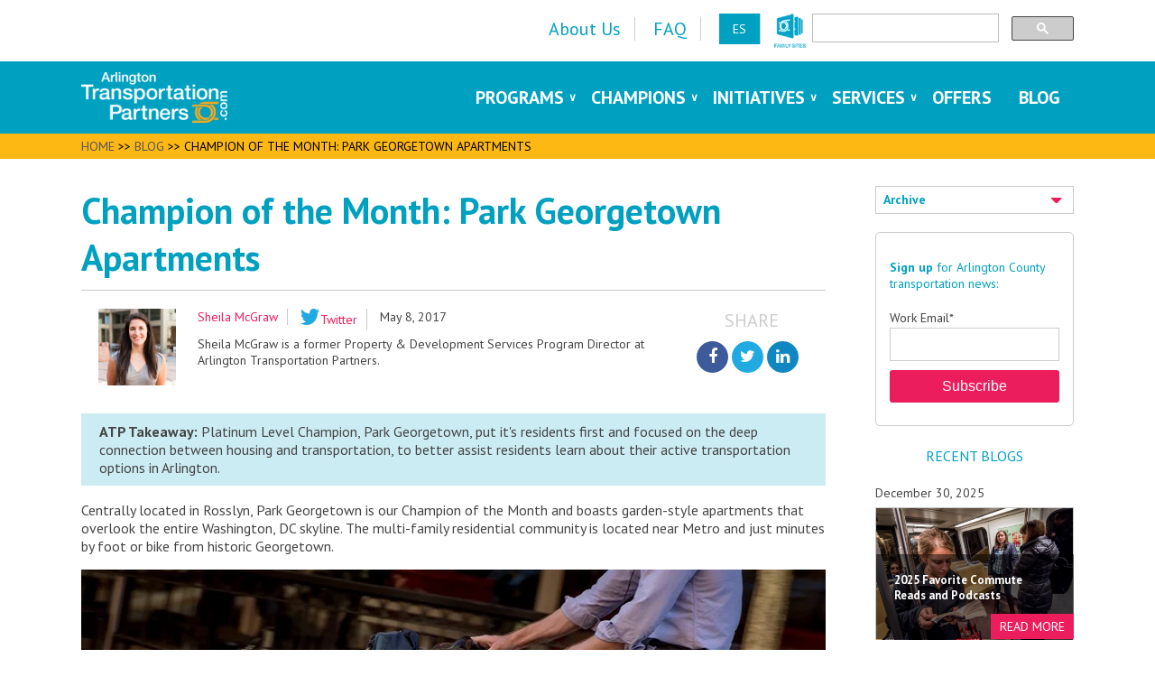

--- FILE ---
content_type: text/html; charset=UTF-8
request_url: https://blog.arlingtontransportationpartners.com/champion-of-the-month-park-georgetown-apartments
body_size: 14317
content:
<!doctype html><!--[if lt IE 7]> <html class="no-js lt-ie9 lt-ie8 lt-ie7" lang="en-us" > <![endif]--><!--[if IE 7]>    <html class="no-js lt-ie9 lt-ie8" lang="en-us" >        <![endif]--><!--[if IE 8]>    <html class="no-js lt-ie9" lang="en-us" >               <![endif]--><!--[if gt IE 8]><!--><html class="no-js" lang="en-us"><!--<![endif]--><head>
    <meta charset="utf-8">
    <meta http-equiv="X-UA-Compatible" content="IE=edge,chrome=1">
    <meta name="author" content="Sheila McGraw">
    <meta name="description" content="Park Georgetown provides new residents with information to help during the transition to a new residence with Capital Bikeshare, Metro, and carshare programs.">
    <meta name="generator" content="HubSpot">
    <title>Champion of the Month: Park Georgetown Apartments</title>
    <link rel="shortcut icon" href="https://blog.arlingtontransportationpartners.com/hubfs/fav.png">
    
<meta name="viewport" content="width=device-width, initial-scale=1">

    <script src="/hs/hsstatic/jquery-libs/static-1.1/jquery/jquery-1.7.1.js"></script>
<script>hsjQuery = window['jQuery'];</script>
    <meta property="og:description" content="Park Georgetown provides new residents with information to help during the transition to a new residence with Capital Bikeshare, Metro, and carshare programs.">
    <meta property="og:title" content="Champion of the Month: Park Georgetown Apartments">
    <meta name="twitter:description" content="Park Georgetown provides new residents with information to help during the transition to a new residence with Capital Bikeshare, Metro, and carshare programs.">
    <meta name="twitter:title" content="Champion of the Month: Park Georgetown Apartments">

    

    
    <style>
a.cta_button{-moz-box-sizing:content-box !important;-webkit-box-sizing:content-box !important;box-sizing:content-box !important;vertical-align:middle}.hs-breadcrumb-menu{list-style-type:none;margin:0px 0px 0px 0px;padding:0px 0px 0px 0px}.hs-breadcrumb-menu-item{float:left;padding:10px 0px 10px 10px}.hs-breadcrumb-menu-divider:before{content:'›';padding-left:10px}.hs-featured-image-link{border:0}.hs-featured-image{float:right;margin:0 0 20px 20px;max-width:50%}@media (max-width: 568px){.hs-featured-image{float:none;margin:0;width:100%;max-width:100%}}.hs-screen-reader-text{clip:rect(1px, 1px, 1px, 1px);height:1px;overflow:hidden;position:absolute !important;width:1px}
</style>

<link rel="stylesheet" href="/hs/hsstatic/AsyncSupport/static-1.501/sass/rss_post_listing.css">
<link rel="preload" as="style" href="https://48752163.fs1.hubspotusercontent-na1.net/hubfs/48752163/raw_assets/media-default-modules/master/650/js_client_assets/assets/TrackPlayAnalytics-Cm48oVxd.css">

<link rel="preload" as="style" href="https://48752163.fs1.hubspotusercontent-na1.net/hubfs/48752163/raw_assets/media-default-modules/master/650/js_client_assets/assets/Tooltip-DkS5dgLo.css">

    

    

<meta name="google-site-verification" content="t0Qcs3x2Lu4uEunMdgo7LUxmoVDmIz5mdrgg2yYO09Q">
<link rel="stylesheet" href="https://maxcdn.bootstrapcdn.com/font-awesome/4.5.0/css/font-awesome.min.css">
<!-- Google Tag Manager -->
<script>(function(w,d,s,l,i){w[l]=w[l]||[];w[l].push({'gtm.start':
new Date().getTime(),event:'gtm.js'});var f=d.getElementsByTagName(s)[0],
j=d.createElement(s),dl=l!='dataLayer'?'&l='+l:'';j.async=true;j.src=
'https://www.googletagmanager.com/gtm.js?id='+i+dl;f.parentNode.insertBefore(j,f);
})(window,document,'script','dataLayer','GTM-TD39WKT');</script>
<!-- End Google Tag Manager -->
<link rel="amphtml" href="https://blog.arlingtontransportationpartners.com/champion-of-the-month-park-georgetown-apartments?hs_amp=true">

<meta property="og:image" content="https://blog.arlingtontransportationpartners.com/hubfs/ArlingtonTransportationPartners_May2016/Images/cabibikelanecruising.jpg">
<meta property="og:image:width" content="1200">
<meta property="og:image:height" content="801">
<meta property="og:image:alt" content="cabibikelanecruising.jpg">
<meta name="twitter:image" content="https://blog.arlingtontransportationpartners.com/hubfs/ArlingtonTransportationPartners_May2016/Images/cabibikelanecruising.jpg">
<meta name="twitter:image:alt" content="cabibikelanecruising.jpg">

<meta property="og:url" content="https://blog.arlingtontransportationpartners.com/champion-of-the-month-park-georgetown-apartments">
<meta name="twitter:card" content="summary_large_image">
<meta name="twitter:creator" content="@UrbanPLAYces">

<link rel="canonical" href="https://blog.arlingtontransportationpartners.com/champion-of-the-month-park-georgetown-apartments">

<meta property="og:type" content="article">
<link rel="alternate" type="application/rss+xml" href="https://blog.arlingtontransportationpartners.com/rss.xml">
<meta name="twitter:domain" content="blog.arlingtontransportationpartners.com">
<meta name="twitter:site" content="@ATPcommutes">
<script src="//platform.linkedin.com/in.js" type="text/javascript">
    lang: en_US
</script>

<meta http-equiv="content-language" content="en-us">
<link rel="stylesheet" href="//7052064.fs1.hubspotusercontent-na1.net/hubfs/7052064/hub_generated/template_assets/DEFAULT_ASSET/1767723259071/template_layout.min.css">


<link rel="stylesheet" href="https://blog.arlingtontransportationpartners.com/hubfs/hub_generated/template_assets/1/4066178519/1742701840334/template_ArlingtonTransportationPartners_May2016-style.css">


    <style type="text/css">
/* START Newsletter form under 1st image */
form#hsForm_944974a7-85c9-4299-9011-1748dfef3557 .hs-richtext {
    width: 350px;
    padding: 8px 5px 0 5px;
    float: left;
    font-weight: bold;
}
form#hsForm_944974a7-85c9-4299-9011-1748dfef3557 label {
    display: none;
}
form#hsForm_944974a7-85c9-4299-9011-1748dfef3557 .input {
    width: 38%;
    float: left;
}
form#hsForm_944974a7-85c9-4299-9011-1748dfef3557 .hs_submit {
    width: 153px;
    float: left;
}
/* END Newsletter form under 1st image */

.moreinfo {
    padding: 10px 0 20px 0;
}
.header_google {
    float: right;
    width: 290px;
}
.gsc-clear-button {
    display: none!important;
}
.gsc-input {
    background: #fff!important;
}

.section.post-body h3 {
    color: #00a0c1 !important;
    font-weight: normal;
}

div#hs_form_target_module_14661693778621536 {
    margin-top: -20px;
}

/* #takeaway_title strong, 
.takeaway strong,
#takeaway_title b, 
.takeaway b {
   display: block;
    width: 110px;
    margin: 0 0 30px 0;
    float: left;
}*/

#author_name {
    max-width: 131px!important;
}

.events-title {
    margin: 0 0 10px 0;
    font-size: 2.5em;
    text-decoration: underline;
    color: #fdb813!important;
}

ul.hs-error-msgs.inputs-list {
    color: red;
    font-style: italic;
    margin: 0;
}

/* clear */
.clear:before,
.clear:after {
    content:' ';
    display:table;
}

.clear:after {
    clear:both;
}
.clear {
    *zoom:1;
}

/* -------------------- IMAGES ------------------------ */
.alignnone {
	margin:5px 20px 20px 0 !important;
}
.aligncenter,
div.aligncenter {
	display:block;
	margin:5px auto 5px auto !important;
}
.alignright {
	float:right;
	margin:5px 0 20px 20px !important;
}
.alignleft {
	float:left;
	margin:5px 20px 20px 0 !important;
}
a img.alignright {
	float:right;
	margin:5px 0 20px 20px !important;
}
a img.alignnone {
	margin:5px 20px 20px 0 !important;
}
a img.alignleft {
	float:left;
	margin:5px 20px 20px 0 !important;
}
a img.aligncenter {
	display:block;
	margin-left:auto !important;
	margin-right:auto !important;
}
.wp-caption {
	background:#FFF;
	border:1px solid #F0F0F0;
	max-width:96%;
	padding:5px 3px 10px;
	text-align:center;
}
.wp-caption.alignnone {
	margin:5px 20px 20px 0;
}
.wp-caption.alignleft {
	margin:5px 20px 20px 0;
}
.wp-caption.alignright {
	margin:5px 0 20px 20px;
}
.wp-caption img {
	border:0 none;
	height:auto;
	margin:0;
	max-width:98.5%;
	padding:0;
	width:auto;
}
.wp-caption .wp-caption-text,
.gallery-caption {
	font-size:11px;
	line-height:17px;
	margin:0;
	padding:0 4px 5px;
}



/* ---------------- BUTTONS AND FORMS -------------------*/
span#hs_cos_wrapper_module_14661693778621536{
background: #fff;
}
body label {
    font-size: 14px;
    color: #444;
}
.hs-button {
    color: #FFF;
    background-color: #eb1d5d;
    font-family: "Helvetica Neue",Helvetica,Arial,sans-serif;
    font-weight: normal;
    height: 36px;
    display: inline-block;
    width: 100%;
    border-radius: 3px;
    border: 0 none;
    font-size: 16px;
    margin-bottom: 10px;
    cursor: pointer;
}
div#hs-search-module .hs-button {
    background-color: #ebebeb;
    margin-bottom: 0;
    width: auto;
}
#subscribe-c24ec226-1928-40f8-a8b6-f30a6f2f8a82.hs-input{
    display: inherit;
    padding: 0;
    height: inherit;
    width: inherit;
}
.hs-input {
    border: 1px solid #CCC;
    display: block;
    color: rgba(0,0,0,0.75);
    font-size: 14px;
    padding: 8px;
    height: 37px;
    width: 100%;
}
.field.hs-form-field {
    text-align: left;
}

textarea#comment-c24ec226-1928-40f8-a8b6-f30a6f2f8a82 {
    height: 172px;
}

.custom_footer-form-cl{
min-width: 280px; 
max-width: 400px; 
margin: 2% 0 2% 32%!important;
}


/* ---------------- COMMENTS SECTION -------------------*/
.comment.depth-0 {
    padding-top: 1.5em!important;
    margin-top: 1em!important;
}




/* ================================================================
===========================   MOBILE   ============================
=================================================================== */

@media (max-width: 767px) {
   body form.hs-form fieldset.form-columns-3 .hs-form-field {
    width: 100%;
    margin-right: 0;
    padding-right: 0;
   }

   .custom_footer-form-cl{
   margin: 5% 0!important;
   }

   form.hs-form .form-columns-2 .hs-form-field .hs-input, form.hs-form .form-columns-3 .hs-form-field .hs-input {
    width: 100%!important;
   }

   #takeaway_title strong, 
   .takeaway strong,
   #takeaway_title b, 
   .takeaway b{
    display: block;
    width: 110px;
    margin: 0;
    float: left;
   }

} /*-- END MAX-WIDTH 767PX --*/


@media (width: 768px) {
   .custom_footer-form-cl{
   margin: 2% 0 2% 22%!important;
   }

} /*-- END WIDTH 768PX --*/

@media (width: 1024px) {
   .custom_footer-form-cl{
    margin: 2% 0 2% 29%!important;
   }

} /*-- END WIDTH 1024PX --*/

/*@media (max-width: 736px){
   .custom_footer-form-cl{
    margin: 2% 0 2% 17%!important;
   }
}*/
/*CL Edits*/
   .mobileShow { display: none;}
   /* Smartphone Portrait and Landscape */
   @media only screen
   and (min-device-width : 320px)
   and (max-device-width : 800px){ .mobileShow { display: inline;}}

   .mobileHide { display: inline;}
   /* Smartphone Portrait and Landscape */
   @media only screen
   and (min-device-width : 320px)
   and (max-device-width : 800px){  .mobileHide { display: none;}}
</style>
    

</head>
<body class="blog    hs-content-id-5081164798 hs-blog-post hs-blog-id-4004657452" style="">
    <div class="header-container-wrapper">
    <div class="header-container container-fluid">

<div class="row-fluid-wrapper row-depth-1 row-number-1 ">
<div class="row-fluid ">
<div class="span12 widget-span widget-type-global_group " style="" data-widget-type="global_group" data-x="0" data-w="12">
<div class="" data-global-widget-path="generated_global_groups/4258933130.html"><div class="row-fluid-wrapper row-depth-1 row-number-1 ">
<div class="row-fluid ">
<div class="span12 widget-span widget-type-cell custom_top-header" style="" data-widget-type="cell" data-x="0" data-w="12">

<div class="row-fluid-wrapper row-depth-1 row-number-2 ">
<div class="row-fluid ">
<div class="span12 widget-span widget-type-cell page-center" style="" data-widget-type="cell" data-x="0" data-w="12">

<div class="row-fluid-wrapper row-depth-1 row-number-3 ">
<div class="row-fluid ">
<div class="span6 widget-span widget-type-simple_menu custom_top-menu" style="" data-widget-type="simple_menu" data-x="0" data-w="6">
<div class="cell-wrapper layout-widget-wrapper">
<span id="hs_cos_wrapper_module_146286785371511569" class="hs_cos_wrapper hs_cos_wrapper_widget hs_cos_wrapper_type_simple_menu" style="" data-hs-cos-general-type="widget" data-hs-cos-type="simple_menu"><div id="hs_menu_wrapper_module_146286785371511569" class="hs-menu-wrapper active-branch flyouts hs-menu-flow-horizontal" role="navigation" data-sitemap-name="" data-menu-id="" aria-label="Navigation Menu">
 <ul role="menu">
  <li class="hs-menu-item hs-menu-depth-1" role="none"><a href="https://arlingtontransportationpartners.com/about-us" role="menuitem" target="_self">About Us</a></li>
  <li class="hs-menu-item hs-menu-depth-1" role="none"><a href="https://arlingtontransportationpartners.com/faq" role="menuitem" target="_self">FAQ</a></li>
  <li class="hs-menu-item hs-menu-depth-1" role="none"><a href="https://translate.google.com/translate?sl=en&amp;tl=es&amp;u=https%3A%2F%2Farlingtontransportationpartners.com%2F" role="menuitem" target="_self">ES</a></li>
 </ul>
</div></span>
</div><!--end layout-widget-wrapper -->
</div><!--end widget-span -->
<div class="span3 widget-span widget-type-raw_html " style="float:right;" data-widget-type="raw_html" data-x="6" data-w="3">
<div class="cell-wrapper layout-widget-wrapper">
<span id="hs_cos_wrapper_module_14724761353661463" class="hs_cos_wrapper hs_cos_wrapper_widget hs_cos_wrapper_type_raw_html" style="" data-hs-cos-general-type="widget" data-hs-cos-type="raw_html"><style type="text/css">
/*CL Edits*/
.mobileShow { display: none;}
/* Smartphone Portrait and Landscape */
@media only screen
and (min-device-width : 320px)
and (max-device-width : 800px){ .mobileShow { display: inline;}}
.mobileHide { display: inline;}
/* Smartphone Portrait and Landscape */
@media only screen
and (min-device-width : 320px)
and (max-device-width : 800px){  .mobileHide { display: none;}}
</style>
<div class="header_google mobileHide"><script>
(function() {
var cx = '017992421330062983959:sxheqywgczw';
var gcse = document.createElement('script');
gcse.type = 'text/javascript';
gcse.async = true;
gcse.src = 'https://cse.google.com/cse.js?cx=' + cx;
var s = document.getElementsByTagName('script')[0];
s.parentNode.insertBefore(gcse, s);
})();
</script>
<gcse:searchbox-only></gcse:searchbox-only></div></span>
</div><!--end layout-widget-wrapper -->
</div><!--end widget-span -->
<div class="span3 widget-span widget-type-rich_text custom_social-icons" style="" data-widget-type="rich_text" data-x="9" data-w="3">
<div class="cell-wrapper layout-widget-wrapper">
<span id="hs_cos_wrapper_module_14628678350729635" class="hs_cos_wrapper hs_cos_wrapper_widget hs_cos_wrapper_type_rich_text" style="" data-hs-cos-general-type="widget" data-hs-cos-type="rich_text"><div class="headersocial"><a href="https://www.commuterpage.com/about/accs-family-of-sites/" target="_blank"><img src="https://blog.arlingtontransportationpartners.com/hs-fs/hubfs/ArlingtonTransportationPartners_May2016/Layout/ACCS-sites-ATP.png?height=38&amp;name=ACCS-sites-ATP.png" alt="ACSS Family of Sites" height="38"></a></div></span>
</div><!--end layout-widget-wrapper -->
</div><!--end widget-span -->
</div><!--end row-->
</div><!--end row-wrapper -->

</div><!--end widget-span -->
</div><!--end row-->
</div><!--end row-wrapper -->

</div><!--end widget-span -->
</div><!--end row-->
</div><!--end row-wrapper -->

<div class="row-fluid-wrapper row-depth-1 row-number-4 ">
<div class="row-fluid ">
<div class="span12 widget-span widget-type-cell custom_bottom-header" style="" data-widget-type="cell" data-x="0" data-w="12">

<div class="row-fluid-wrapper row-depth-1 row-number-5 ">
<div class="row-fluid ">
<div class="span12 widget-span widget-type-cell page-center" style="" data-widget-type="cell" data-x="0" data-w="12">

<div class="row-fluid-wrapper row-depth-1 row-number-6 ">
<div class="row-fluid ">
<div class="span4 widget-span widget-type-rich_text custom_logo" style="" data-widget-type="rich_text" data-x="0" data-w="4">
<div class="cell-wrapper layout-widget-wrapper">
<span id="hs_cos_wrapper_module_14628695627582691" class="hs_cos_wrapper hs_cos_wrapper_widget hs_cos_wrapper_type_rich_text" style="" data-hs-cos-general-type="widget" data-hs-cos-type="rich_text"><a href="https://arlingtontransportationpartners.com"> <img src="https://blog.arlingtontransportationpartners.com/hubfs/ArlingtonTransportationPartners_May2016/Layout/ATP_Logo-e1456343184239.png" alt="Arlington Transportation Partners" class="logo-img"> </a></span>
</div><!--end layout-widget-wrapper -->
</div><!--end widget-span -->
<div class="span8 widget-span widget-type-menu custom-menu-primary" style="" data-widget-type="menu" data-x="4" data-w="8">
<div class="cell-wrapper layout-widget-wrapper">
<span id="hs_cos_wrapper_module_13884994340213" class="hs_cos_wrapper hs_cos_wrapper_widget hs_cos_wrapper_type_menu" style="" data-hs-cos-general-type="widget" data-hs-cos-type="menu"><div id="hs_menu_wrapper_module_13884994340213" class="hs-menu-wrapper active-branch flyouts hs-menu-flow-horizontal" role="navigation" data-sitemap-name="ArlingtonTransportationPartners_May2016-menu" data-menu-id="4259602115" aria-label="Navigation Menu">
 <ul role="menu">
  <li class="hs-menu-item hs-menu-depth-1 hs-item-has-children" role="none"><a href="/#" aria-haspopup="true" aria-expanded="false" role="menuitem">Programs</a>
   <ul role="menu" class="hs-menu-children-wrapper">
    <li class="hs-menu-item hs-menu-depth-2" role="none"><a href="https://arlingtontransportationpartners.com/programs/employer/" role="menuitem">Employer</a></li>
    <li class="hs-menu-item hs-menu-depth-2" role="none"><a href="https://arlingtontransportationpartners.com/programs/property-development/" role="menuitem">Property &amp; Development</a></li>
    <li class="hs-menu-item hs-menu-depth-2" role="none"><a href="https://arlingtontransportationpartners.com/programs/schools/" role="menuitem">Schools</a></li>
    <li class="hs-menu-item hs-menu-depth-2" role="none"><a href="https://arlingtontransportationpartners.com/programs/hotels/" role="menuitem">Hotels</a></li>
   </ul></li>
  <li class="hs-menu-item hs-menu-depth-1 hs-item-has-children" role="none"><a href="/#" aria-haspopup="true" aria-expanded="false" role="menuitem">Champions</a>
   <ul role="menu" class="hs-menu-children-wrapper">
    <li class="hs-menu-item hs-menu-depth-2" role="none"><a href="https://arlingtontransportationpartners.com/champions/" role="menuitem">Champions Overview</a></li>
    <li class="hs-menu-item hs-menu-depth-2" role="none"><a href="https://arlingtontransportationpartners.com/champions/employer/" role="menuitem">Employer Champions</a></li>
    <li class="hs-menu-item hs-menu-depth-2" role="none"><a href="https://arlingtontransportationpartners.com/champions/residential/" role="menuitem">Residential Champions</a></li>
    <li class="hs-menu-item hs-menu-depth-2" role="none"><a href="https://arlingtontransportationpartners.com/champions/commercial/" role="menuitem">Commercial Champions</a></li>
    <li class="hs-menu-item hs-menu-depth-2" role="none"><a href="https://arlingtontransportationpartners.com/champions/hotels/" role="menuitem">Hotels Champions</a></li>
    <li class="hs-menu-item hs-menu-depth-2" role="none"><a href="https://arlingtontransportationpartners.com/champions/schools/" role="menuitem">Schools Champions</a></li>
   </ul></li>
  <li class="hs-menu-item hs-menu-depth-1 hs-item-has-children" role="none"><a href="/#" aria-haspopup="true" aria-expanded="false" role="menuitem">Initiatives</a>
   <ul role="menu" class="hs-menu-children-wrapper">
    <li class="hs-menu-item hs-menu-depth-2" role="none"><a href="https://arlingtontransportationpartners.com/initiatives/national-walking-day/" role="menuitem">National Walking Day</a></li>
    <li class="hs-menu-item hs-menu-depth-2" role="none"><a href="https://arlingtontransportationpartners.com/initiatives/bike-to-work-day/" role="menuitem">Bike to Work Day</a></li>
    <li class="hs-menu-item hs-menu-depth-2" role="none"><a href="https://arlingtontransportationpartners.com/initiatives/car-free-day/" role="menuitem">Car Free Day</a></li>
   </ul></li>
  <li class="hs-menu-item hs-menu-depth-1 hs-item-has-children" role="none"><a href="/#" aria-haspopup="true" aria-expanded="false" role="menuitem">Services</a>
   <ul role="menu" class="hs-menu-children-wrapper">
    <li class="hs-menu-item hs-menu-depth-2" role="none"><a href="https://arlingtontransportationpartners.com/services/parking-management/" role="menuitem">Parking Management</a></li>
    <li class="hs-menu-item hs-menu-depth-2" role="none"><a href="https://arlingtontransportationpartners.com/services/vanpool-connect/" role="menuitem">Vanpool Services</a></li>
    <li class="hs-menu-item hs-menu-depth-2" role="none"><a href="https://arlingtontransportationpartners.com/services/i-66-outreach/" role="menuitem">I-66 Outreach</a></li>
    <li class="hs-menu-item hs-menu-depth-2" role="none"><a href="https://arlingtontransportationpartners.com/services/telework-services/" role="menuitem">Telework Services</a></li>
    <li class="hs-menu-item hs-menu-depth-2" role="none"><a href="https://arlingtontransportationpartners.com/services/commuter-benefits-assistance/" role="menuitem">Commuter Benefits</a></li>
    <li class="hs-menu-item hs-menu-depth-2" role="none"><a href="https://arlingtontransportationpartners.com/services/relocation-services/" role="menuitem">Relocation Services</a></li>
    <li class="hs-menu-item hs-menu-depth-2" role="none"><a href="https://arlingtontransportationpartners.com/services/brochure-services/" role="menuitem">Brochure Services</a></li>
    <li class="hs-menu-item hs-menu-depth-2" role="none"><a href="https://arlingtontransportationpartners.com/services/corporate-capital-bikeshare/" role="menuitem">Corporate Capital Bikeshare</a></li>
    <li class="hs-menu-item hs-menu-depth-2" role="none"><a href="https://arlingtontransportationpartners.com/services/guaranteed-ride-home/" role="menuitem">Guaranteed Ride Home</a></li>
    <li class="hs-menu-item hs-menu-depth-2" role="none"><a href="https://info.arlingtontransportationpartners.com/commute-planner" role="menuitem">Commute Planner</a></li>
   </ul></li>
  <li class="hs-menu-item hs-menu-depth-1" role="none"><a href="https://arlingtontransportationpartners.com/offers/" role="menuitem">Offers</a></li>
  <li class="hs-menu-item hs-menu-depth-1" role="none"><a href="https://blog.arlingtontransportationpartners.com/" role="menuitem">Blog</a></li>
 </ul>
</div></span></div><!--end layout-widget-wrapper -->
</div><!--end widget-span -->
</div><!--end row-->
</div><!--end row-wrapper -->

</div><!--end widget-span -->
</div><!--end row-->
</div><!--end row-wrapper -->

</div><!--end widget-span -->
</div><!--end row-->
</div><!--end row-wrapper -->

<div class="row-fluid-wrapper row-depth-1 row-number-7 ">
<div class="row-fluid ">
<div class="span12 widget-span widget-type-cell custom_mobile-group" style="display: none" data-widget-type="cell" data-x="0" data-w="12">

<div class="row-fluid-wrapper row-depth-1 row-number-8 ">
<div class="row-fluid ">
<div class="span12 widget-span widget-type-rich_text custom_mobile-menu-title" style="" data-widget-type="rich_text" data-x="0" data-w="12">
<div class="cell-wrapper layout-widget-wrapper">
<span id="hs_cos_wrapper_module_14628805402622313" class="hs_cos_wrapper hs_cos_wrapper_widget hs_cos_wrapper_type_rich_text" style="" data-hs-cos-general-type="widget" data-hs-cos-type="rich_text">Arlington Transportation Partners</span>
</div><!--end layout-widget-wrapper -->
</div><!--end widget-span -->
</div><!--end row-->
</div><!--end row-wrapper -->

<div class="row-fluid-wrapper row-depth-1 row-number-9 ">
<div class="row-fluid ">
<div class="span12 widget-span widget-type-menu " style="" data-widget-type="menu" data-x="0" data-w="12">
<div class="cell-wrapper layout-widget-wrapper">
<span id="hs_cos_wrapper_module_14628808957134381" class="hs_cos_wrapper hs_cos_wrapper_widget hs_cos_wrapper_type_menu" style="" data-hs-cos-general-type="widget" data-hs-cos-type="menu"><div id="hs_menu_wrapper_module_14628808957134381" class="hs-menu-wrapper active-branch flyouts hs-menu-flow-horizontal" role="navigation" data-sitemap-name="ArlingtonTransportationPartners_May2016-menu-mobile" data-menu-id="4259919910" aria-label="Navigation Menu">
 <ul role="menu">
  <li class="hs-menu-item hs-menu-depth-1" role="none"><a href="https://info.arlingtontransportationpartners.com/summer-metro-shutdown" role="menuitem">Metro Shutdown</a></li>
  <li class="hs-menu-item hs-menu-depth-1 hs-item-has-children" role="none"><a href="javascript:;" aria-haspopup="true" aria-expanded="false" role="menuitem">Programs</a>
   <ul role="menu" class="hs-menu-children-wrapper">
    <li class="hs-menu-item hs-menu-depth-2" role="none"><a href="https://arlingtontransportationpartners.com/programs/employer/" role="menuitem">Employer</a></li>
    <li class="hs-menu-item hs-menu-depth-2" role="none"><a href="https://arlingtontransportationpartners.com/programs/property-development/" role="menuitem">Property &amp; Development</a></li>
    <li class="hs-menu-item hs-menu-depth-2" role="none"><a href="https://arlingtontransportationpartners.com/programs/schools/" role="menuitem">Schools</a></li>
    <li class="hs-menu-item hs-menu-depth-2" role="none"><a href="https://arlingtontransportationpartners.com/programs/hotels/" role="menuitem">Hotels</a></li>
   </ul></li>
  <li class="hs-menu-item hs-menu-depth-1 hs-item-has-children" role="none"><a href="javascript:;" aria-haspopup="true" aria-expanded="false" role="menuitem">Champions</a>
   <ul role="menu" class="hs-menu-children-wrapper">
    <li class="hs-menu-item hs-menu-depth-2" role="none"><a href="http://arlingtontransportationpartners.com/champions/" role="menuitem">Champions Overview</a></li>
    <li class="hs-menu-item hs-menu-depth-2" role="none"><a href="https://arlingtontransportationpartners.com/champions/employer/" role="menuitem">Employer Champions</a></li>
    <li class="hs-menu-item hs-menu-depth-2" role="none"><a href="https://arlingtontransportationpartners.com/champions/residential/" role="menuitem">Residential Champions</a></li>
    <li class="hs-menu-item hs-menu-depth-2" role="none"><a href="https://arlingtontransportationpartners.com/champions/commercial/" role="menuitem">Commercial Champions</a></li>
    <li class="hs-menu-item hs-menu-depth-2" role="none"><a href="https://arlingtontransportationpartners.com/champions/hotels/" role="menuitem">Hotels Champions</a></li>
    <li class="hs-menu-item hs-menu-depth-2" role="none"><a href="https://arlingtontransportationpartners.com/champions/schools/" role="menuitem">Schools Champions</a></li>
   </ul></li>
  <li class="hs-menu-item hs-menu-depth-1 hs-item-has-children" role="none"><a href="javascript:;" aria-haspopup="true" aria-expanded="false" role="menuitem">Initiatives</a>
   <ul role="menu" class="hs-menu-children-wrapper">
    <li class="hs-menu-item hs-menu-depth-2" role="none"><a href="https://arlingtontransportationpartners.com/initiatives/national-walking-day/" role="menuitem">National Walking Day</a></li>
    <li class="hs-menu-item hs-menu-depth-2" role="none"><a href="https://arlingtontransportationpartners.com/initiatives/bike-to-work-day/" role="menuitem">Bike to Work Day</a></li>
    <li class="hs-menu-item hs-menu-depth-2" role="none"><a href="https://arlingtontransportationpartners.com/initiatives/car-free-day/" role="menuitem">Car Free Day</a></li>
   </ul></li>
  <li class="hs-menu-item hs-menu-depth-1 hs-item-has-children" role="none"><a href="javascript:;" aria-haspopup="true" aria-expanded="false" role="menuitem">Services</a>
   <ul role="menu" class="hs-menu-children-wrapper">
    <li class="hs-menu-item hs-menu-depth-2" role="none"><a href="https://arlingtontransportationpartners.com/services/vanpool-connect/" role="menuitem">Vanpool Services</a></li>
    <li class="hs-menu-item hs-menu-depth-2" role="none"><a href="https://arlingtontransportationpartners.com/services/i-66-outreach/" role="menuitem">I-66 Outreach</a></li>
    <li class="hs-menu-item hs-menu-depth-2" role="none"><a href="https://arlingtontransportationpartners.com/services/telework-services/" role="menuitem">Telework Services</a></li>
    <li class="hs-menu-item hs-menu-depth-2" role="none"><a href="https://arlingtontransportationpartners.com/services/commuter-benefits-assistance/" role="menuitem">Commuter Benefits</a></li>
    <li class="hs-menu-item hs-menu-depth-2" role="none"><a href="https://arlingtontransportationpartners.com/services/relocation-services/" role="menuitem">Relocation Services</a></li>
    <li class="hs-menu-item hs-menu-depth-2" role="none"><a href="https://arlingtontransportationpartners.com/services/brochure-services/" role="menuitem">Brochure Services</a></li>
    <li class="hs-menu-item hs-menu-depth-2" role="none"><a href="https://arlingtontransportationpartners.com/services/corporate-capital-bikeshare/" role="menuitem">Corporate Capital Bikeshare</a></li>
    <li class="hs-menu-item hs-menu-depth-2" role="none"><a href="https://arlingtontransportationpartners.com/services/guaranteed-ride-home/" role="menuitem">Guaranteed Ride Home</a></li>
    <li class="hs-menu-item hs-menu-depth-2" role="none"><a href="https://info.arlingtontransportationpartners.com/commute-planner" role="menuitem">Commute Planner</a></li>
   </ul></li>
  <li class="hs-menu-item hs-menu-depth-1" role="none"><a href="http://arlingtontransportationpartners.com/offers/" role="menuitem">Offers</a></li>
  <li class="hs-menu-item hs-menu-depth-1" role="none"><a href="//blog.arlingtontransportationpartners.com/" role="menuitem">Blog</a></li>
  <li class="hs-menu-item hs-menu-depth-1" role="none"><a href="http://arlingtontransportationpartners.com/about-us/" role="menuitem">About Us</a></li>
  <li class="hs-menu-item hs-menu-depth-1" role="none"><a href="http://arlingtontransportationpartners.com/faq/" role="menuitem">FAQ</a></li>
  <li class="hs-menu-item hs-menu-depth-1" role="none"><a href="http://www.arlingtonva.us/terms-conditions/" role="menuitem">Terms &amp; Conditions</a></li>
 </ul>
</div></span></div><!--end layout-widget-wrapper -->
</div><!--end widget-span -->
</div><!--end row-->
</div><!--end row-wrapper -->

<div class="row-fluid-wrapper row-depth-1 row-number-10 ">
<div class="row-fluid ">
<div class="span12 widget-span widget-type-google_search custom_search" style="" data-widget-type="google_search" data-x="0" data-w="12">
<div class="cell-wrapper layout-widget-wrapper">
<span id="hs_cos_wrapper_module_14628809383045348" class="hs_cos_wrapper hs_cos_wrapper_widget hs_cos_wrapper_type_google_search" style="" data-hs-cos-general-type="widget" data-hs-cos-type="google_search">        <div id="hs-search-module" class="hs-search-module hs-search-module-731">
            <form class="hs-form">
                <div class="field" role="search">
                    <label for="hs-search-731">Search</label>
                    <div class="input">
                        <input type="text" id="hs-search-731" class="hs-input" value="">
                        <a class="hs-button primary">Search Google</a>
                    </div>
                </div>
            </form>
        </div>
        <script>
    function hsOnReadyGoogleSearch_731() {
      var url           = 'http://google.com/search?q=site:' + location.protocol + '//' + location.hostname + ' ';
      var $searchModule = document.querySelector('.hs-search-module-731');
      var $input        = $searchModule.querySelector('input');
      var $button       = $searchModule.querySelector('.hs-button.primary');
      if (false) {
          $input.value = decodeURIComponent(location.pathname.split('/').join(' ').split('.').join(' ').split('-').join(' ').split('_').join(''));
      }

      $button.addEventListener('click', function(){
          var newUrl = url + $input.value;
          var win = window.open(newUrl, '_blank');
          if (win) {
              win.focus();
          } else {
              location.href = newUrl;
          }
      });
      $input.addEventListener('keypress', function(e){
          if (e.keyCode !== 13) return;
          e.preventDefault();
          $button.click();
      });
    }

    if (document.readyState === "complete" ||
    (document.readyState !== "loading" && !document.documentElement.doScroll)
    ) {
        hsOnReadyGoogleSearch_731();
    } else {
        document.addEventListener("DOMContentLoaded", hsOnReadyGoogleSearch_731);
    }
</script>

</span></div><!--end layout-widget-wrapper -->
</div><!--end widget-span -->
</div><!--end row-->
</div><!--end row-wrapper -->

</div><!--end widget-span -->
</div><!--end row-->
</div><!--end row-wrapper -->
</div>
</div><!--end widget-span -->
</div><!--end row-->
</div><!--end row-wrapper -->

    </div><!--end header -->
</div><!--end header wrapper -->

<div class="body-container-wrapper">
    <div class="body-container container-fluid">

<div class="row-fluid-wrapper row-depth-1 row-number-1 ">
<div class="row-fluid ">
<div class="span12 widget-span widget-type-cell custom-breadcrumbs" style="" data-widget-type="cell" data-x="0" data-w="12">

<div class="row-fluid-wrapper row-depth-1 row-number-2 ">
<div class="row-fluid ">
<div class="span12 widget-span widget-type-cell page-center" style="" data-widget-type="cell" data-x="0" data-w="12">

<div class="row-fluid-wrapper row-depth-1 row-number-3 ">
<div class="row-fluid ">
<div class="span12 widget-span widget-type-raw_jinja " style="" data-widget-type="raw_jinja" data-x="0" data-w="12">
<a href="//arlingtontransportationpartners.com">Home</a> &gt;&gt; 
<a href="https://blog.arlingtontransportationpartners.com">Blog</a> &gt;&gt;
<span id="hs_cos_wrapper_name" class="hs_cos_wrapper hs_cos_wrapper_meta_field hs_cos_wrapper_type_text" style="" data-hs-cos-general-type="meta_field" data-hs-cos-type="text">Champion of the Month: Park Georgetown Apartments</span>
</div><!--end widget-span -->

</div><!--end row-->
</div><!--end row-wrapper -->

</div><!--end widget-span -->
</div><!--end row-->
</div><!--end row-wrapper -->

</div><!--end widget-span -->
</div><!--end row-->
</div><!--end row-wrapper -->

<div class="row-fluid-wrapper row-depth-1 row-number-4 ">
<div class="row-fluid ">
<div class="span12 widget-span widget-type-cell page-center content-wrapper" style="" data-widget-type="cell" data-x="0" data-w="12">

<div class="row-fluid-wrapper row-depth-1 row-number-5 ">
<div class="row-fluid ">
<div class="span8 widget-span widget-type-cell blog-content" style="" data-widget-type="cell" data-x="0" data-w="8">

<div class="row-fluid-wrapper row-depth-1 row-number-6 ">
<div class="row-fluid ">
<div class="span12 widget-span widget-type-cell custom_blog-title-wrapper" style="" data-widget-type="cell" data-x="0" data-w="12">

<div class="row-fluid-wrapper row-depth-1 row-number-7 ">
<div class="row-fluid ">
<div class="span6 widget-span widget-type-raw_jinja hs-blog-header" style="" data-widget-type="raw_jinja" data-x="0" data-w="6">



</div><!--end widget-span -->

<div class="span6 widget-span widget-type-post_filter " style="" data-widget-type="post_filter" data-x="6" data-w="6">
<div class="cell-wrapper layout-widget-wrapper">
<span id="hs_cos_wrapper_module_146288664759646119" class="hs_cos_wrapper hs_cos_wrapper_widget hs_cos_wrapper_type_post_filter" style="" data-hs-cos-general-type="widget" data-hs-cos-type="post_filter"><div class="block">
  <h3>Archive</h3>
  <div class="widget-module">
    <ul>
      
        <li>
          <a href="https://blog.arlingtontransportationpartners.com/archive/2025/12">December 2025 <span class="filter-link-count" dir="ltr">(3)</span></a>
        </li>
      
        <li>
          <a href="https://blog.arlingtontransportationpartners.com/archive/2025/11">November 2025 <span class="filter-link-count" dir="ltr">(3)</span></a>
        </li>
      
        <li>
          <a href="https://blog.arlingtontransportationpartners.com/archive/2025/10">October 2025 <span class="filter-link-count" dir="ltr">(4)</span></a>
        </li>
      
        <li>
          <a href="https://blog.arlingtontransportationpartners.com/archive/2025/09">September 2025 <span class="filter-link-count" dir="ltr">(3)</span></a>
        </li>
      
        <li>
          <a href="https://blog.arlingtontransportationpartners.com/archive/2025/08">August 2025 <span class="filter-link-count" dir="ltr">(4)</span></a>
        </li>
      
        <li>
          <a href="https://blog.arlingtontransportationpartners.com/archive/2025/07">July 2025 <span class="filter-link-count" dir="ltr">(4)</span></a>
        </li>
      
        <li>
          <a href="https://blog.arlingtontransportationpartners.com/archive/2025/06">June 2025 <span class="filter-link-count" dir="ltr">(4)</span></a>
        </li>
      
        <li>
          <a href="https://blog.arlingtontransportationpartners.com/archive/2025/05">May 2025 <span class="filter-link-count" dir="ltr">(4)</span></a>
        </li>
      
        <li>
          <a href="https://blog.arlingtontransportationpartners.com/archive/2025/04">April 2025 <span class="filter-link-count" dir="ltr">(2)</span></a>
        </li>
      
        <li>
          <a href="https://blog.arlingtontransportationpartners.com/archive/2025/03">March 2025 <span class="filter-link-count" dir="ltr">(3)</span></a>
        </li>
      
        <li>
          <a href="https://blog.arlingtontransportationpartners.com/archive/2025/02">February 2025 <span class="filter-link-count" dir="ltr">(3)</span></a>
        </li>
      
        <li>
          <a href="https://blog.arlingtontransportationpartners.com/archive/2025/01">January 2025 <span class="filter-link-count" dir="ltr">(4)</span></a>
        </li>
      
        <li>
          <a href="https://blog.arlingtontransportationpartners.com/archive/2024/12">December 2024 <span class="filter-link-count" dir="ltr">(4)</span></a>
        </li>
      
        <li>
          <a href="https://blog.arlingtontransportationpartners.com/archive/2024/11">November 2024 <span class="filter-link-count" dir="ltr">(3)</span></a>
        </li>
      
        <li>
          <a href="https://blog.arlingtontransportationpartners.com/archive/2024/10">October 2024 <span class="filter-link-count" dir="ltr">(2)</span></a>
        </li>
      
        <li>
          <a href="https://blog.arlingtontransportationpartners.com/archive/2024/09">September 2024 <span class="filter-link-count" dir="ltr">(3)</span></a>
        </li>
      
        <li>
          <a href="https://blog.arlingtontransportationpartners.com/archive/2024/08">August 2024 <span class="filter-link-count" dir="ltr">(2)</span></a>
        </li>
      
        <li>
          <a href="https://blog.arlingtontransportationpartners.com/archive/2024/07">July 2024 <span class="filter-link-count" dir="ltr">(2)</span></a>
        </li>
      
        <li>
          <a href="https://blog.arlingtontransportationpartners.com/archive/2024/06">June 2024 <span class="filter-link-count" dir="ltr">(1)</span></a>
        </li>
      
        <li>
          <a href="https://blog.arlingtontransportationpartners.com/archive/2024/05">May 2024 <span class="filter-link-count" dir="ltr">(2)</span></a>
        </li>
      
        <li>
          <a href="https://blog.arlingtontransportationpartners.com/archive/2024/04">April 2024 <span class="filter-link-count" dir="ltr">(3)</span></a>
        </li>
      
        <li>
          <a href="https://blog.arlingtontransportationpartners.com/archive/2024/02">February 2024 <span class="filter-link-count" dir="ltr">(3)</span></a>
        </li>
      
        <li>
          <a href="https://blog.arlingtontransportationpartners.com/archive/2024/01">January 2024 <span class="filter-link-count" dir="ltr">(3)</span></a>
        </li>
      
        <li>
          <a href="https://blog.arlingtontransportationpartners.com/archive/2023/12">December 2023 <span class="filter-link-count" dir="ltr">(4)</span></a>
        </li>
      
        <li>
          <a href="https://blog.arlingtontransportationpartners.com/archive/2023/11">November 2023 <span class="filter-link-count" dir="ltr">(2)</span></a>
        </li>
      
        <li>
          <a href="https://blog.arlingtontransportationpartners.com/archive/2023/10">October 2023 <span class="filter-link-count" dir="ltr">(2)</span></a>
        </li>
      
        <li>
          <a href="https://blog.arlingtontransportationpartners.com/archive/2023/09">September 2023 <span class="filter-link-count" dir="ltr">(2)</span></a>
        </li>
      
        <li>
          <a href="https://blog.arlingtontransportationpartners.com/archive/2023/08">August 2023 <span class="filter-link-count" dir="ltr">(3)</span></a>
        </li>
      
        <li>
          <a href="https://blog.arlingtontransportationpartners.com/archive/2023/07">July 2023 <span class="filter-link-count" dir="ltr">(3)</span></a>
        </li>
      
        <li>
          <a href="https://blog.arlingtontransportationpartners.com/archive/2023/06">June 2023 <span class="filter-link-count" dir="ltr">(3)</span></a>
        </li>
      
        <li>
          <a href="https://blog.arlingtontransportationpartners.com/archive/2023/05">May 2023 <span class="filter-link-count" dir="ltr">(4)</span></a>
        </li>
      
        <li>
          <a href="https://blog.arlingtontransportationpartners.com/archive/2023/03">March 2023 <span class="filter-link-count" dir="ltr">(3)</span></a>
        </li>
      
        <li>
          <a href="https://blog.arlingtontransportationpartners.com/archive/2023/02">February 2023 <span class="filter-link-count" dir="ltr">(1)</span></a>
        </li>
      
        <li>
          <a href="https://blog.arlingtontransportationpartners.com/archive/2023/01">January 2023 <span class="filter-link-count" dir="ltr">(2)</span></a>
        </li>
      
        <li>
          <a href="https://blog.arlingtontransportationpartners.com/archive/2022/12">December 2022 <span class="filter-link-count" dir="ltr">(3)</span></a>
        </li>
      
        <li>
          <a href="https://blog.arlingtontransportationpartners.com/archive/2022/11">November 2022 <span class="filter-link-count" dir="ltr">(1)</span></a>
        </li>
      
        <li>
          <a href="https://blog.arlingtontransportationpartners.com/archive/2022/10">October 2022 <span class="filter-link-count" dir="ltr">(1)</span></a>
        </li>
      
        <li>
          <a href="https://blog.arlingtontransportationpartners.com/archive/2022/09">September 2022 <span class="filter-link-count" dir="ltr">(2)</span></a>
        </li>
      
        <li>
          <a href="https://blog.arlingtontransportationpartners.com/archive/2022/08">August 2022 <span class="filter-link-count" dir="ltr">(3)</span></a>
        </li>
      
        <li>
          <a href="https://blog.arlingtontransportationpartners.com/archive/2022/07">July 2022 <span class="filter-link-count" dir="ltr">(3)</span></a>
        </li>
      
        <li>
          <a href="https://blog.arlingtontransportationpartners.com/archive/2022/06">June 2022 <span class="filter-link-count" dir="ltr">(4)</span></a>
        </li>
      
        <li>
          <a href="https://blog.arlingtontransportationpartners.com/archive/2022/05">May 2022 <span class="filter-link-count" dir="ltr">(2)</span></a>
        </li>
      
        <li>
          <a href="https://blog.arlingtontransportationpartners.com/archive/2022/04">April 2022 <span class="filter-link-count" dir="ltr">(6)</span></a>
        </li>
      
        <li>
          <a href="https://blog.arlingtontransportationpartners.com/archive/2022/03">March 2022 <span class="filter-link-count" dir="ltr">(2)</span></a>
        </li>
      
        <li>
          <a href="https://blog.arlingtontransportationpartners.com/archive/2022/02">February 2022 <span class="filter-link-count" dir="ltr">(3)</span></a>
        </li>
      
        <li>
          <a href="https://blog.arlingtontransportationpartners.com/archive/2022/01">January 2022 <span class="filter-link-count" dir="ltr">(4)</span></a>
        </li>
      
        <li>
          <a href="https://blog.arlingtontransportationpartners.com/archive/2021/12">December 2021 <span class="filter-link-count" dir="ltr">(2)</span></a>
        </li>
      
        <li>
          <a href="https://blog.arlingtontransportationpartners.com/archive/2021/11">November 2021 <span class="filter-link-count" dir="ltr">(3)</span></a>
        </li>
      
        <li>
          <a href="https://blog.arlingtontransportationpartners.com/archive/2021/10">October 2021 <span class="filter-link-count" dir="ltr">(5)</span></a>
        </li>
      
        <li>
          <a href="https://blog.arlingtontransportationpartners.com/archive/2021/09">September 2021 <span class="filter-link-count" dir="ltr">(4)</span></a>
        </li>
      
        <li>
          <a href="https://blog.arlingtontransportationpartners.com/archive/2021/08">August 2021 <span class="filter-link-count" dir="ltr">(6)</span></a>
        </li>
      
        <li>
          <a href="https://blog.arlingtontransportationpartners.com/archive/2021/07">July 2021 <span class="filter-link-count" dir="ltr">(5)</span></a>
        </li>
      
        <li>
          <a href="https://blog.arlingtontransportationpartners.com/archive/2021/06">June 2021 <span class="filter-link-count" dir="ltr">(5)</span></a>
        </li>
      
        <li>
          <a href="https://blog.arlingtontransportationpartners.com/archive/2021/05">May 2021 <span class="filter-link-count" dir="ltr">(8)</span></a>
        </li>
      
        <li>
          <a href="https://blog.arlingtontransportationpartners.com/archive/2021/04">April 2021 <span class="filter-link-count" dir="ltr">(3)</span></a>
        </li>
      
        <li>
          <a href="https://blog.arlingtontransportationpartners.com/archive/2021/03">March 2021 <span class="filter-link-count" dir="ltr">(4)</span></a>
        </li>
      
        <li>
          <a href="https://blog.arlingtontransportationpartners.com/archive/2021/02">February 2021 <span class="filter-link-count" dir="ltr">(2)</span></a>
        </li>
      
        <li>
          <a href="https://blog.arlingtontransportationpartners.com/archive/2021/01">January 2021 <span class="filter-link-count" dir="ltr">(4)</span></a>
        </li>
      
        <li>
          <a href="https://blog.arlingtontransportationpartners.com/archive/2020/12">December 2020 <span class="filter-link-count" dir="ltr">(5)</span></a>
        </li>
      
        <li>
          <a href="https://blog.arlingtontransportationpartners.com/archive/2020/11">November 2020 <span class="filter-link-count" dir="ltr">(4)</span></a>
        </li>
      
        <li>
          <a href="https://blog.arlingtontransportationpartners.com/archive/2020/10">October 2020 <span class="filter-link-count" dir="ltr">(6)</span></a>
        </li>
      
        <li>
          <a href="https://blog.arlingtontransportationpartners.com/archive/2020/09">September 2020 <span class="filter-link-count" dir="ltr">(4)</span></a>
        </li>
      
        <li>
          <a href="https://blog.arlingtontransportationpartners.com/archive/2020/08">August 2020 <span class="filter-link-count" dir="ltr">(4)</span></a>
        </li>
      
        <li>
          <a href="https://blog.arlingtontransportationpartners.com/archive/2020/07">July 2020 <span class="filter-link-count" dir="ltr">(3)</span></a>
        </li>
      
        <li>
          <a href="https://blog.arlingtontransportationpartners.com/archive/2020/06">June 2020 <span class="filter-link-count" dir="ltr">(5)</span></a>
        </li>
      
        <li>
          <a href="https://blog.arlingtontransportationpartners.com/archive/2020/05">May 2020 <span class="filter-link-count" dir="ltr">(6)</span></a>
        </li>
      
        <li>
          <a href="https://blog.arlingtontransportationpartners.com/archive/2020/04">April 2020 <span class="filter-link-count" dir="ltr">(5)</span></a>
        </li>
      
        <li>
          <a href="https://blog.arlingtontransportationpartners.com/archive/2020/03">March 2020 <span class="filter-link-count" dir="ltr">(8)</span></a>
        </li>
      
        <li>
          <a href="https://blog.arlingtontransportationpartners.com/archive/2020/02">February 2020 <span class="filter-link-count" dir="ltr">(3)</span></a>
        </li>
      
        <li>
          <a href="https://blog.arlingtontransportationpartners.com/archive/2020/01">January 2020 <span class="filter-link-count" dir="ltr">(4)</span></a>
        </li>
      
        <li>
          <a href="https://blog.arlingtontransportationpartners.com/archive/2019/12">December 2019 <span class="filter-link-count" dir="ltr">(7)</span></a>
        </li>
      
        <li>
          <a href="https://blog.arlingtontransportationpartners.com/archive/2019/11">November 2019 <span class="filter-link-count" dir="ltr">(5)</span></a>
        </li>
      
        <li>
          <a href="https://blog.arlingtontransportationpartners.com/archive/2019/10">October 2019 <span class="filter-link-count" dir="ltr">(4)</span></a>
        </li>
      
        <li>
          <a href="https://blog.arlingtontransportationpartners.com/archive/2019/09">September 2019 <span class="filter-link-count" dir="ltr">(5)</span></a>
        </li>
      
        <li>
          <a href="https://blog.arlingtontransportationpartners.com/archive/2019/08">August 2019 <span class="filter-link-count" dir="ltr">(5)</span></a>
        </li>
      
        <li>
          <a href="https://blog.arlingtontransportationpartners.com/archive/2019/07">July 2019 <span class="filter-link-count" dir="ltr">(8)</span></a>
        </li>
      
        <li>
          <a href="https://blog.arlingtontransportationpartners.com/archive/2019/06">June 2019 <span class="filter-link-count" dir="ltr">(3)</span></a>
        </li>
      
        <li>
          <a href="https://blog.arlingtontransportationpartners.com/archive/2019/05">May 2019 <span class="filter-link-count" dir="ltr">(5)</span></a>
        </li>
      
        <li>
          <a href="https://blog.arlingtontransportationpartners.com/archive/2019/04">April 2019 <span class="filter-link-count" dir="ltr">(5)</span></a>
        </li>
      
        <li>
          <a href="https://blog.arlingtontransportationpartners.com/archive/2019/03">March 2019 <span class="filter-link-count" dir="ltr">(6)</span></a>
        </li>
      
        <li>
          <a href="https://blog.arlingtontransportationpartners.com/archive/2019/02">February 2019 <span class="filter-link-count" dir="ltr">(8)</span></a>
        </li>
      
        <li>
          <a href="https://blog.arlingtontransportationpartners.com/archive/2019/01">January 2019 <span class="filter-link-count" dir="ltr">(7)</span></a>
        </li>
      
        <li>
          <a href="https://blog.arlingtontransportationpartners.com/archive/2018/12">December 2018 <span class="filter-link-count" dir="ltr">(9)</span></a>
        </li>
      
        <li>
          <a href="https://blog.arlingtontransportationpartners.com/archive/2018/11">November 2018 <span class="filter-link-count" dir="ltr">(3)</span></a>
        </li>
      
        <li>
          <a href="https://blog.arlingtontransportationpartners.com/archive/2018/10">October 2018 <span class="filter-link-count" dir="ltr">(3)</span></a>
        </li>
      
        <li>
          <a href="https://blog.arlingtontransportationpartners.com/archive/2018/09">September 2018 <span class="filter-link-count" dir="ltr">(6)</span></a>
        </li>
      
        <li>
          <a href="https://blog.arlingtontransportationpartners.com/archive/2018/08">August 2018 <span class="filter-link-count" dir="ltr">(8)</span></a>
        </li>
      
        <li>
          <a href="https://blog.arlingtontransportationpartners.com/archive/2018/07">July 2018 <span class="filter-link-count" dir="ltr">(9)</span></a>
        </li>
      
        <li>
          <a href="https://blog.arlingtontransportationpartners.com/archive/2018/06">June 2018 <span class="filter-link-count" dir="ltr">(6)</span></a>
        </li>
      
        <li>
          <a href="https://blog.arlingtontransportationpartners.com/archive/2018/05">May 2018 <span class="filter-link-count" dir="ltr">(9)</span></a>
        </li>
      
        <li>
          <a href="https://blog.arlingtontransportationpartners.com/archive/2018/04">April 2018 <span class="filter-link-count" dir="ltr">(6)</span></a>
        </li>
      
        <li>
          <a href="https://blog.arlingtontransportationpartners.com/archive/2018/03">March 2018 <span class="filter-link-count" dir="ltr">(6)</span></a>
        </li>
      
        <li>
          <a href="https://blog.arlingtontransportationpartners.com/archive/2018/02">February 2018 <span class="filter-link-count" dir="ltr">(8)</span></a>
        </li>
      
        <li>
          <a href="https://blog.arlingtontransportationpartners.com/archive/2018/01">January 2018 <span class="filter-link-count" dir="ltr">(15)</span></a>
        </li>
      
        <li>
          <a href="https://blog.arlingtontransportationpartners.com/archive/2017/12">December 2017 <span class="filter-link-count" dir="ltr">(1)</span></a>
        </li>
      
        <li>
          <a href="https://blog.arlingtontransportationpartners.com/archive/2017/11">November 2017 <span class="filter-link-count" dir="ltr">(7)</span></a>
        </li>
      
        <li>
          <a href="https://blog.arlingtontransportationpartners.com/archive/2017/10">October 2017 <span class="filter-link-count" dir="ltr">(7)</span></a>
        </li>
      
        <li>
          <a href="https://blog.arlingtontransportationpartners.com/archive/2017/09">September 2017 <span class="filter-link-count" dir="ltr">(10)</span></a>
        </li>
      
        <li>
          <a href="https://blog.arlingtontransportationpartners.com/archive/2017/08">August 2017 <span class="filter-link-count" dir="ltr">(12)</span></a>
        </li>
      
        <li>
          <a href="https://blog.arlingtontransportationpartners.com/archive/2017/07">July 2017 <span class="filter-link-count" dir="ltr">(3)</span></a>
        </li>
      
        <li>
          <a href="https://blog.arlingtontransportationpartners.com/archive/2017/06">June 2017 <span class="filter-link-count" dir="ltr">(8)</span></a>
        </li>
      
        <li>
          <a href="https://blog.arlingtontransportationpartners.com/archive/2017/05">May 2017 <span class="filter-link-count" dir="ltr">(10)</span></a>
        </li>
      
        <li>
          <a href="https://blog.arlingtontransportationpartners.com/archive/2017/04">April 2017 <span class="filter-link-count" dir="ltr">(7)</span></a>
        </li>
      
        <li>
          <a href="https://blog.arlingtontransportationpartners.com/archive/2017/03">March 2017 <span class="filter-link-count" dir="ltr">(4)</span></a>
        </li>
      
        <li>
          <a href="https://blog.arlingtontransportationpartners.com/archive/2017/02">February 2017 <span class="filter-link-count" dir="ltr">(7)</span></a>
        </li>
      
        <li>
          <a href="https://blog.arlingtontransportationpartners.com/archive/2017/01">January 2017 <span class="filter-link-count" dir="ltr">(9)</span></a>
        </li>
      
        <li>
          <a href="https://blog.arlingtontransportationpartners.com/archive/2016/12">December 2016 <span class="filter-link-count" dir="ltr">(11)</span></a>
        </li>
      
        <li>
          <a href="https://blog.arlingtontransportationpartners.com/archive/2016/11">November 2016 <span class="filter-link-count" dir="ltr">(14)</span></a>
        </li>
      
        <li>
          <a href="https://blog.arlingtontransportationpartners.com/archive/2016/10">October 2016 <span class="filter-link-count" dir="ltr">(9)</span></a>
        </li>
      
        <li>
          <a href="https://blog.arlingtontransportationpartners.com/archive/2016/09">September 2016 <span class="filter-link-count" dir="ltr">(6)</span></a>
        </li>
      
        <li>
          <a href="https://blog.arlingtontransportationpartners.com/archive/2016/08">August 2016 <span class="filter-link-count" dir="ltr">(9)</span></a>
        </li>
      
        <li>
          <a href="https://blog.arlingtontransportationpartners.com/archive/2016/07">July 2016 <span class="filter-link-count" dir="ltr">(10)</span></a>
        </li>
      
        <li>
          <a href="https://blog.arlingtontransportationpartners.com/archive/2016/06">June 2016 <span class="filter-link-count" dir="ltr">(9)</span></a>
        </li>
      
        <li>
          <a href="https://blog.arlingtontransportationpartners.com/archive/2016/05">May 2016 <span class="filter-link-count" dir="ltr">(7)</span></a>
        </li>
      
        <li>
          <a href="https://blog.arlingtontransportationpartners.com/archive/2016/04">April 2016 <span class="filter-link-count" dir="ltr">(8)</span></a>
        </li>
      
        <li>
          <a href="https://blog.arlingtontransportationpartners.com/archive/2016/03">March 2016 <span class="filter-link-count" dir="ltr">(7)</span></a>
        </li>
      
        <li>
          <a href="https://blog.arlingtontransportationpartners.com/archive/2016/02">February 2016 <span class="filter-link-count" dir="ltr">(6)</span></a>
        </li>
      
        <li>
          <a href="https://blog.arlingtontransportationpartners.com/archive/2016/01">January 2016 <span class="filter-link-count" dir="ltr">(10)</span></a>
        </li>
      
        <li>
          <a href="https://blog.arlingtontransportationpartners.com/archive/2015/12">December 2015 <span class="filter-link-count" dir="ltr">(5)</span></a>
        </li>
      
        <li>
          <a href="https://blog.arlingtontransportationpartners.com/archive/2015/11">November 2015 <span class="filter-link-count" dir="ltr">(10)</span></a>
        </li>
      
        <li>
          <a href="https://blog.arlingtontransportationpartners.com/archive/2015/10">October 2015 <span class="filter-link-count" dir="ltr">(10)</span></a>
        </li>
      
        <li>
          <a href="https://blog.arlingtontransportationpartners.com/archive/2015/09">September 2015 <span class="filter-link-count" dir="ltr">(6)</span></a>
        </li>
      
        <li>
          <a href="https://blog.arlingtontransportationpartners.com/archive/2015/08">August 2015 <span class="filter-link-count" dir="ltr">(9)</span></a>
        </li>
      
        <li>
          <a href="https://blog.arlingtontransportationpartners.com/archive/2015/07">July 2015 <span class="filter-link-count" dir="ltr">(8)</span></a>
        </li>
      
        <li>
          <a href="https://blog.arlingtontransportationpartners.com/archive/2015/06">June 2015 <span class="filter-link-count" dir="ltr">(9)</span></a>
        </li>
      
        <li>
          <a href="https://blog.arlingtontransportationpartners.com/archive/2015/05">May 2015 <span class="filter-link-count" dir="ltr">(8)</span></a>
        </li>
      
        <li>
          <a href="https://blog.arlingtontransportationpartners.com/archive/2015/04">April 2015 <span class="filter-link-count" dir="ltr">(10)</span></a>
        </li>
      
        <li>
          <a href="https://blog.arlingtontransportationpartners.com/archive/2015/03">March 2015 <span class="filter-link-count" dir="ltr">(9)</span></a>
        </li>
      
        <li>
          <a href="https://blog.arlingtontransportationpartners.com/archive/2015/02">February 2015 <span class="filter-link-count" dir="ltr">(11)</span></a>
        </li>
      
        <li>
          <a href="https://blog.arlingtontransportationpartners.com/archive/2015/01">January 2015 <span class="filter-link-count" dir="ltr">(14)</span></a>
        </li>
      
        <li>
          <a href="https://blog.arlingtontransportationpartners.com/archive/2014/12">December 2014 <span class="filter-link-count" dir="ltr">(11)</span></a>
        </li>
      
        <li>
          <a href="https://blog.arlingtontransportationpartners.com/archive/2014/11">November 2014 <span class="filter-link-count" dir="ltr">(7)</span></a>
        </li>
      
        <li>
          <a href="https://blog.arlingtontransportationpartners.com/archive/2014/10">October 2014 <span class="filter-link-count" dir="ltr">(8)</span></a>
        </li>
      
        <li>
          <a href="https://blog.arlingtontransportationpartners.com/archive/2014/09">September 2014 <span class="filter-link-count" dir="ltr">(6)</span></a>
        </li>
      
        <li>
          <a href="https://blog.arlingtontransportationpartners.com/archive/2014/08">August 2014 <span class="filter-link-count" dir="ltr">(5)</span></a>
        </li>
      
        <li>
          <a href="https://blog.arlingtontransportationpartners.com/archive/2014/07">July 2014 <span class="filter-link-count" dir="ltr">(2)</span></a>
        </li>
      
        <li>
          <a href="https://blog.arlingtontransportationpartners.com/archive/2014/06">June 2014 <span class="filter-link-count" dir="ltr">(1)</span></a>
        </li>
      
        <li>
          <a href="https://blog.arlingtontransportationpartners.com/archive/2014/05">May 2014 <span class="filter-link-count" dir="ltr">(5)</span></a>
        </li>
      
        <li>
          <a href="https://blog.arlingtontransportationpartners.com/archive/2014/04">April 2014 <span class="filter-link-count" dir="ltr">(7)</span></a>
        </li>
      
        <li>
          <a href="https://blog.arlingtontransportationpartners.com/archive/2014/03">March 2014 <span class="filter-link-count" dir="ltr">(5)</span></a>
        </li>
      
        <li>
          <a href="https://blog.arlingtontransportationpartners.com/archive/2014/02">February 2014 <span class="filter-link-count" dir="ltr">(2)</span></a>
        </li>
      
        <li>
          <a href="https://blog.arlingtontransportationpartners.com/archive/2014/01">January 2014 <span class="filter-link-count" dir="ltr">(6)</span></a>
        </li>
      
        <li>
          <a href="https://blog.arlingtontransportationpartners.com/archive/2013/12">December 2013 <span class="filter-link-count" dir="ltr">(5)</span></a>
        </li>
      
        <li>
          <a href="https://blog.arlingtontransportationpartners.com/archive/2013/11">November 2013 <span class="filter-link-count" dir="ltr">(4)</span></a>
        </li>
      
        <li>
          <a href="https://blog.arlingtontransportationpartners.com/archive/2013/10">October 2013 <span class="filter-link-count" dir="ltr">(5)</span></a>
        </li>
      
        <li>
          <a href="https://blog.arlingtontransportationpartners.com/archive/2013/09">September 2013 <span class="filter-link-count" dir="ltr">(5)</span></a>
        </li>
      
        <li>
          <a href="https://blog.arlingtontransportationpartners.com/archive/2013/08">August 2013 <span class="filter-link-count" dir="ltr">(8)</span></a>
        </li>
      
        <li>
          <a href="https://blog.arlingtontransportationpartners.com/archive/2013/07">July 2013 <span class="filter-link-count" dir="ltr">(5)</span></a>
        </li>
      
        <li>
          <a href="https://blog.arlingtontransportationpartners.com/archive/2013/06">June 2013 <span class="filter-link-count" dir="ltr">(5)</span></a>
        </li>
      
        <li>
          <a href="https://blog.arlingtontransportationpartners.com/archive/2013/05">May 2013 <span class="filter-link-count" dir="ltr">(4)</span></a>
        </li>
      
        <li>
          <a href="https://blog.arlingtontransportationpartners.com/archive/2013/04">April 2013 <span class="filter-link-count" dir="ltr">(4)</span></a>
        </li>
      
        <li>
          <a href="https://blog.arlingtontransportationpartners.com/archive/2013/03">March 2013 <span class="filter-link-count" dir="ltr">(8)</span></a>
        </li>
      
        <li>
          <a href="https://blog.arlingtontransportationpartners.com/archive/2013/02">February 2013 <span class="filter-link-count" dir="ltr">(7)</span></a>
        </li>
      
        <li>
          <a href="https://blog.arlingtontransportationpartners.com/archive/2013/01">January 2013 <span class="filter-link-count" dir="ltr">(7)</span></a>
        </li>
      
        <li>
          <a href="https://blog.arlingtontransportationpartners.com/archive/2012/12">December 2012 <span class="filter-link-count" dir="ltr">(6)</span></a>
        </li>
      
        <li>
          <a href="https://blog.arlingtontransportationpartners.com/archive/2012/11">November 2012 <span class="filter-link-count" dir="ltr">(6)</span></a>
        </li>
      
        <li>
          <a href="https://blog.arlingtontransportationpartners.com/archive/2012/10">October 2012 <span class="filter-link-count" dir="ltr">(5)</span></a>
        </li>
      
        <li>
          <a href="https://blog.arlingtontransportationpartners.com/archive/2012/09">September 2012 <span class="filter-link-count" dir="ltr">(9)</span></a>
        </li>
      
        <li>
          <a href="https://blog.arlingtontransportationpartners.com/archive/2012/08">August 2012 <span class="filter-link-count" dir="ltr">(5)</span></a>
        </li>
      
        <li>
          <a href="https://blog.arlingtontransportationpartners.com/archive/2012/07">July 2012 <span class="filter-link-count" dir="ltr">(7)</span></a>
        </li>
      
        <li>
          <a href="https://blog.arlingtontransportationpartners.com/archive/2012/06">June 2012 <span class="filter-link-count" dir="ltr">(7)</span></a>
        </li>
      
        <li>
          <a href="https://blog.arlingtontransportationpartners.com/archive/2012/05">May 2012 <span class="filter-link-count" dir="ltr">(5)</span></a>
        </li>
      
        <li>
          <a href="https://blog.arlingtontransportationpartners.com/archive/2012/04">April 2012 <span class="filter-link-count" dir="ltr">(4)</span></a>
        </li>
      
        <li>
          <a href="https://blog.arlingtontransportationpartners.com/archive/2012/03">March 2012 <span class="filter-link-count" dir="ltr">(1)</span></a>
        </li>
      
        <li>
          <a href="https://blog.arlingtontransportationpartners.com/archive/2011/11">November 2011 <span class="filter-link-count" dir="ltr">(1)</span></a>
        </li>
      
        <li>
          <a href="https://blog.arlingtontransportationpartners.com/archive/2011/09">September 2011 <span class="filter-link-count" dir="ltr">(1)</span></a>
        </li>
      
    </ul>
    
  </div>
</div>
</span></div><!--end layout-widget-wrapper -->
</div><!--end widget-span -->
</div><!--end row-->
</div><!--end row-wrapper -->

</div><!--end widget-span -->
</div><!--end row-->
</div><!--end row-wrapper -->

<div class="row-fluid-wrapper row-depth-1 row-number-8 ">
<div class="row-fluid ">
<div class="wrap"><div class="pad">
<div class="span12 widget-span widget-type-raw_jinja " style="" data-widget-type="raw_jinja" data-x="0" data-w="12">
<div id="hs_cos_wrapper_blog_post_audio" class="hs_cos_wrapper hs_cos_wrapper_widget hs_cos_wrapper_type_module" style="" data-hs-cos-general-type="widget" data-hs-cos-type="module"><link rel="stylesheet" href="https://48752163.fs1.hubspotusercontent-na1.net/hubfs/48752163/raw_assets/media-default-modules/master/650/js_client_assets/assets/TrackPlayAnalytics-Cm48oVxd.css">
<link rel="stylesheet" href="https://48752163.fs1.hubspotusercontent-na1.net/hubfs/48752163/raw_assets/media-default-modules/master/650/js_client_assets/assets/Tooltip-DkS5dgLo.css">

    <script type="text/javascript">
      window.__hsEnvConfig = {"hsDeployed":true,"hsEnv":"prod","hsJSRGates":["CMS:JSRenderer:SeparateIslandRenderOption","CMS:JSRenderer:CompressResponse","CMS:JSRenderer:MinifyCSS","CMS:JSRenderer:GetServerSideProps","CMS:JSRenderer:LocalProxySchemaVersion1","CMS:JSRenderer:SharedDeps"],"hublet":"na1","portalID":2140171};
      window.__hsServerPageUrl = "https:\u002F\u002Fblog.arlingtontransportationpartners.com\u002Fchampion-of-the-month-park-georgetown-apartments";
      window.__hsBasePath = "\u002Fchampion-of-the-month-park-georgetown-apartments";
    </script>
      </div></div><!--end widget-span -->

    </div></div>
</div><!--end row-->
</div><!--end row-wrapper -->

<div class="row-fluid-wrapper row-depth-1 row-number-9 ">
<div class="row-fluid ">
<div class="span12 widget-span widget-type-blog_content " style="" data-widget-type="blog_content" data-x="0" data-w="12">
<div class="blog-section">
    <div class="blog-post-wrapper cell-wrapper">
        <div class="section post-header">
            <h1><span id="hs_cos_wrapper_name" class="hs_cos_wrapper hs_cos_wrapper_meta_field hs_cos_wrapper_type_text" style="" data-hs-cos-general-type="meta_field" data-hs-cos-type="text">Champion of the Month: Park Georgetown Apartments</span></h1>
            <div id="custom_author-box" class="hubspot-editable" data-hubspot-form-id="author_data" data-hubspot-name="Blog Author">
                    
                    <div class="blog_author">
                         <div class="hs-author-avatar"> <img src="https://blog.arlingtontransportationpartners.com/hubfs/Headshots/sheila-mcgraw.jpg" alt="Sheila McGraw"> </div> 
                        
                        <span id="author_name"><a class="author-link" href="https://blog.arlingtontransportationpartners.com/author/sheila-mcgraw">Sheila McGraw</a></span>
                        
                        
                            <span class="hs-author-social-section">
                                <!--<span class="hs-author-social-label">Find me on:</span>-->
                                <div class="hs-author-social-links">
                                    
                                    
                                    
                                        <a href="https://twitter.com/UrbanPLAYces" target="_blank" class="hs-author-social-link hs-social-twitter author-twitter-handle">Twitter </a>
                                    
                                    
                                </div>
                            </span>
                        
                        
                        <span id="postdate">May 8, 2017</span>

                        <!--<span class="custom_listing_comments">
                            
                            
                                    
                            
                            <a href="https://blog.arlingtontransportationpartners.com/champion-of-the-month-park-georgetown-apartments#comments-listing"><span class="commentsnumber" style="vertical-align: top;"> 0 </span> Comments</a>
                        </span>-->
                        
                        <span class="author_bio">Sheila McGraw is a former Property &amp; Development Services Program Director at Arlington Transportation Partners.</span>
                    
                    </div>
                    <div class="custom_share-box">
                        <div id="share_head">SHARE</div>
                        <div class="blog_sharing">
                            <a class="share_facebook" href="javascript:;" title="facebook" target="popup" onclick="window.open('http://www.facebook.com/sharer/sharer.php?u=https://blog.arlingtontransportationpartners.com/champion-of-the-month-park-georgetown-apartments','Facebook Share','width=600,height=400')"><span>Facebook</span></a>
                            <a class="share_twitter" href="javascript:;" title="twitter" target="popup" onclick="window.open('https://twitter.com/home?status=Champion of the Month: Park Georgetown Apartments+https://blog.arlingtontransportationpartners.com/champion-of-the-month-park-georgetown-apartments','Twitter Share','width=600,height=400')"><span>Twitter</span></a>
                            <a class="share_linkedin" href="javascript:;" title="linkedin" target="popup" onclick="window.open('http://www.linkedin.com/shareArticle?mini=true&amp;url=https://blog.arlingtontransportationpartners.com/champion-of-the-month-park-georgetown-apartments','LinkedIn Share','width=600,height=400')"><span>LinkedIn</span></a>
                        </div>
                    </div>
                    
            </div>
            <div class="takeaway">
                <span id="hs_cos_wrapper_takeaway" class="hs_cos_wrapper hs_cos_wrapper_widget hs_cos_wrapper_type_rich_text" style="" data-hs-cos-general-type="widget" data-hs-cos-type="rich_text"><strong>ATP Takeaway:&nbsp;</strong>Platinum Level Champion, Park Georgetown, put it's residents first and focused on the deep connection between housing and transportation, to better assist residents learn about their active transportation options in Arlington.</span>
            </div>
        </div>
        <div class="section post-body">
            <span id="hs_cos_wrapper_post_body" class="hs_cos_wrapper hs_cos_wrapper_meta_field hs_cos_wrapper_type_rich_text" style="" data-hs-cos-general-type="meta_field" data-hs-cos-type="rich_text"><p>Centrally located in Rosslyn, Park Georgetown is our Champion of the Month and boasts garden-style apartments that overlook the entire Washington, DC skyline. The multi-family residential community is located near Metro and just minutes by foot or bike from historic Georgetown.&nbsp;</p>
<!--more-->
<p><img src="https://blog.arlingtontransportationpartners.com/hs-fs/hubfs/ArlingtonTransportationPartners_May2016/Images/cabibikelanecruising.jpg?width=825&amp;height=551&amp;name=cabibikelanecruising.jpg" alt="cabibikelanecruising.jpg" width="825" height="551" style="display: block; margin-left: auto; margin-right: auto;" srcset="https://blog.arlingtontransportationpartners.com/hs-fs/hubfs/ArlingtonTransportationPartners_May2016/Images/cabibikelanecruising.jpg?width=413&amp;height=276&amp;name=cabibikelanecruising.jpg 413w, https://blog.arlingtontransportationpartners.com/hs-fs/hubfs/ArlingtonTransportationPartners_May2016/Images/cabibikelanecruising.jpg?width=825&amp;height=551&amp;name=cabibikelanecruising.jpg 825w, https://blog.arlingtontransportationpartners.com/hs-fs/hubfs/ArlingtonTransportationPartners_May2016/Images/cabibikelanecruising.jpg?width=1238&amp;height=827&amp;name=cabibikelanecruising.jpg 1238w, https://blog.arlingtontransportationpartners.com/hs-fs/hubfs/ArlingtonTransportationPartners_May2016/Images/cabibikelanecruising.jpg?width=1650&amp;height=1102&amp;name=cabibikelanecruising.jpg 1650w, https://blog.arlingtontransportationpartners.com/hs-fs/hubfs/ArlingtonTransportationPartners_May2016/Images/cabibikelanecruising.jpg?width=2063&amp;height=1378&amp;name=cabibikelanecruising.jpg 2063w, https://blog.arlingtontransportationpartners.com/hs-fs/hubfs/ArlingtonTransportationPartners_May2016/Images/cabibikelanecruising.jpg?width=2475&amp;height=1653&amp;name=cabibikelanecruising.jpg 2475w" sizes="(max-width: 825px) 100vw, 825px"></p>
<!-- START Newsletter Form Under 1st Image (Put inside the <p></p> tag) --> <!--[if lte IE 8]>
<script charset="utf-8" type="text/javascript" src="//js.hsforms.net/forms/v2-legacy.js"></script>
<![endif]-->
<script charset="utf-8" type="text/javascript" src="//js.hsforms.net/forms/v2.js"></script>
<script>// <![CDATA[
hbspt.forms.create({ 
    css: '',
    portalId: '2140171',
    formId: '944974a7-85c9-4299-9011-1748dfef3557'
  });
// ]]></script>
<div class="clear">&nbsp;</div>
<!-- END Newsletter Form Under 1st Imagee (Put inside the <p></p> tag) -->
<h2>Park Georgetown's Partnership</h2>
<p>Park Georgetown has been involved in Arlington Transportation Partners' (ATP)&nbsp;<em>Champions</em> program since 2014, continually participating in transportation programs and leveling up along the way. Specifically through their <a href="https://arlingtontransportationpartners.com/programs/property-development/" rel=" noopener" target="_blank">partnership with ATP</a>, Park Georgetown has improved their bike parking and has brought carshare partner, Zipcar, directly onto their property. This improvement allows residents without cars easy access to a vehicle without the barrier of ownership.</p>
<p>They have also partnered with Capital Bikeshare and worked through the process of siting and installing a Capital Bikeshare station on their property, allowing even easier access for residents to bike around Arlington.&nbsp;</p>
<h2>2017 Goals Set</h2>
<p>When I met with Matthew to re-enroll Park Georgetown in <em>Champions</em> 2017, he set the goal of reaching Platinum Level this year. Native to the area and with a personal passion for sustainability, Matt puts the needs of his residents first. He understands the difficulties of moving into a new apartment and works to ease this transition by providing residents with great ways to get around.</p>
<h3>Resident Perks</h3>
<p>This high level of resident satisfaction resulted in the property purchasing SmarTrip cards and free 24-hour Capital Bikeshare passes for new residents. For residents <a href="/7-biggest-blunders-beginner-bike-commuters-make" rel=" noopener" target="_blank">interested in biking</a>, they are given a free 24-hour Capital Bikeshare pass to try the station on the property and to see if they might be interested in their own membership. Alternatively, for residents who are leaning towards using Metro, they are given a <a href="/did-you-know-smartrip-cards-have-a-multitude-of-uses">$10 SmarTrip card</a> to start using the system.</p>
<p>The fact that the staff at Park Georgetown provides these options to new residents shows that they really understand the deep connection between housing, transportation, and the needs of new Arlington residents. This customized approach eases the transition for new tenants and allows them to get around by their choice of active mode easily.&nbsp;</p>
<h3>Partner Perks</h3>
<p>Taking it to another level, Park Georgetown values their relationship with ATP. They have continued to attend our events and <a href="/champions-2017-banquet-success" rel=" noopener" target="_blank">banquets</a> and recently sponsored tickets for our first networking event of the year. This event would not have been such a success without their support and participation.</p>
<p>Congratulations to Park Georgetown for reaching Platinum Level and for being May’s Champion of the Month!</p>
<h2>Not a Champion?</h2>
<p>Not yet a Champion? There's still plenty of time to join the program and for your property to reach Platinum Level status.</p>
<p><!--HubSpot Call-to-Action Code --><span class="hs-cta-wrapper" id="hs-cta-wrapper-0f9f6faf-1110-4923-881f-954cb6b45155"><span class="hs-cta-node hs-cta-0f9f6faf-1110-4923-881f-954cb6b45155" id="hs-cta-0f9f6faf-1110-4923-881f-954cb6b45155"><!--[if lte IE 8]><div id="hs-cta-ie-element"></div><![endif]--><a href="https://cta-redirect.hubspot.com/cta/redirect/2140171/0f9f6faf-1110-4923-881f-954cb6b45155" target="_blank" rel="noopener"><img class="hs-cta-img" id="hs-cta-img-0f9f6faf-1110-4923-881f-954cb6b45155" style="border-width:0px;margin: 0 auto; display: block; margin-top: 20px; margin-bottom: 20px" height="197" width="577" src="https://no-cache.hubspot.com/cta/default/2140171/0f9f6faf-1110-4923-881f-954cb6b45155.png" alt="Join Champions | Transportation programming recognition" align="middle"></a></span><script charset="utf-8" src="/hs/cta/cta/current.js"></script><script type="text/javascript"> hbspt.cta._relativeUrls=true;hbspt.cta.load(2140171, '0f9f6faf-1110-4923-881f-954cb6b45155', {"useNewLoader":"true","region":"na1"}); </script></span><!-- end HubSpot Call-to-Action Code --></p>
<!-- START Sam Kittner Photo Credit -->
<p><em>Photo Credit: Sam Kittner/<a href="http://portfolio.kittner.com/" target="_blank">Kittner.com</a> for Arlington Transportation Partners</em></p>
<!-- END Sam Kittner Photo Credit --></span>
        </div>
        
            <p id="hubspot-topic_data"> Tags:
                
                    <a class="topic-link" href="https://blog.arlingtontransportationpartners.com/topic/atp-services">ATP Services</a>,
                
                    <a class="topic-link" href="https://blog.arlingtontransportationpartners.com/topic/champion-of-the-month">Champion of the Month</a>,
                
                    <a class="topic-link" href="https://blog.arlingtontransportationpartners.com/topic/champions">Champions</a>,
                
                    <a class="topic-link" href="https://blog.arlingtontransportationpartners.com/topic/residential">Residential</a>
                
            </p>
        
    </div>
</div>

<div class="custom_share-bottom" style="margin: 0 0 -10px!important; float: right!important;border: 0!important; padding: 0!important;">
<div class="blog_sharing">
    <a class="share_facebook" href="javascript:;" title="facebook" target="popup" onclick="window.open('http://www.facebook.com/sharer/sharer.php?u=https://blog.arlingtontransportationpartners.com/champion-of-the-month-park-georgetown-apartments','Facebook Share','width=600,height=400')"><span>Facebook</span></a>
    <a class="share_twitter" href="javascript:;" title="twitter" target="popup" onclick="window.open('https://twitter.com/home?status=Champion of the Month: Park Georgetown Apartments+https://blog.arlingtontransportationpartners.com/champion-of-the-month-park-georgetown-apartments','Twitter Share','width=600,height=400')"><span>Twitter</span></a>
    <a class="share_linkedin" href="javascript:;" title="linkedin" target="popup" onclick="window.open('http://www.linkedin.com/shareArticle?mini=true&amp;url=https://blog.arlingtontransportationpartners.com/champion-of-the-month-park-georgetown-apartments','LinkedIn Share','width=600,height=400')"><span>LinkedIn</span></a>
</div>
</div>
<!-- Optional: Blog Author Bio Box -->
</div>

</div><!--end row-->
</div><!--end row-wrapper -->

</div><!--end widget-span -->
<div class="span4 widget-span widget-type-cell blog-sidebar" style="" data-widget-type="cell" data-x="8" data-w="4">

<div class="row-fluid-wrapper row-depth-1 row-number-10 ">
<div class="row-fluid ">
<div class="span12 widget-span widget-type-post_filter custom_archive" style="" data-widget-type="post_filter" data-x="0" data-w="12">
<div class="cell-wrapper layout-widget-wrapper">
<span id="hs_cos_wrapper_post_filter" class="hs_cos_wrapper hs_cos_wrapper_widget hs_cos_wrapper_type_post_filter" style="" data-hs-cos-general-type="widget" data-hs-cos-type="post_filter"><div class="block">
  <h3>Archive</h3>
  <div class="widget-module">
    <ul>
      
        <li>
          <a href="https://blog.arlingtontransportationpartners.com/archive/2025/12">December 2025 <span class="filter-link-count" dir="ltr">(3)</span></a>
        </li>
      
        <li>
          <a href="https://blog.arlingtontransportationpartners.com/archive/2025/11">November 2025 <span class="filter-link-count" dir="ltr">(3)</span></a>
        </li>
      
        <li>
          <a href="https://blog.arlingtontransportationpartners.com/archive/2025/10">October 2025 <span class="filter-link-count" dir="ltr">(4)</span></a>
        </li>
      
        <li>
          <a href="https://blog.arlingtontransportationpartners.com/archive/2025/09">September 2025 <span class="filter-link-count" dir="ltr">(3)</span></a>
        </li>
      
        <li>
          <a href="https://blog.arlingtontransportationpartners.com/archive/2025/08">August 2025 <span class="filter-link-count" dir="ltr">(4)</span></a>
        </li>
      
        <li>
          <a href="https://blog.arlingtontransportationpartners.com/archive/2025/07">July 2025 <span class="filter-link-count" dir="ltr">(4)</span></a>
        </li>
      
        <li>
          <a href="https://blog.arlingtontransportationpartners.com/archive/2025/06">June 2025 <span class="filter-link-count" dir="ltr">(4)</span></a>
        </li>
      
        <li>
          <a href="https://blog.arlingtontransportationpartners.com/archive/2025/05">May 2025 <span class="filter-link-count" dir="ltr">(4)</span></a>
        </li>
      
        <li>
          <a href="https://blog.arlingtontransportationpartners.com/archive/2025/04">April 2025 <span class="filter-link-count" dir="ltr">(2)</span></a>
        </li>
      
        <li>
          <a href="https://blog.arlingtontransportationpartners.com/archive/2025/03">March 2025 <span class="filter-link-count" dir="ltr">(3)</span></a>
        </li>
      
        <li>
          <a href="https://blog.arlingtontransportationpartners.com/archive/2025/02">February 2025 <span class="filter-link-count" dir="ltr">(3)</span></a>
        </li>
      
        <li>
          <a href="https://blog.arlingtontransportationpartners.com/archive/2025/01">January 2025 <span class="filter-link-count" dir="ltr">(4)</span></a>
        </li>
      
        <li>
          <a href="https://blog.arlingtontransportationpartners.com/archive/2024/12">December 2024 <span class="filter-link-count" dir="ltr">(4)</span></a>
        </li>
      
        <li>
          <a href="https://blog.arlingtontransportationpartners.com/archive/2024/11">November 2024 <span class="filter-link-count" dir="ltr">(3)</span></a>
        </li>
      
        <li>
          <a href="https://blog.arlingtontransportationpartners.com/archive/2024/10">October 2024 <span class="filter-link-count" dir="ltr">(2)</span></a>
        </li>
      
        <li>
          <a href="https://blog.arlingtontransportationpartners.com/archive/2024/09">September 2024 <span class="filter-link-count" dir="ltr">(3)</span></a>
        </li>
      
        <li>
          <a href="https://blog.arlingtontransportationpartners.com/archive/2024/08">August 2024 <span class="filter-link-count" dir="ltr">(2)</span></a>
        </li>
      
        <li>
          <a href="https://blog.arlingtontransportationpartners.com/archive/2024/07">July 2024 <span class="filter-link-count" dir="ltr">(2)</span></a>
        </li>
      
        <li>
          <a href="https://blog.arlingtontransportationpartners.com/archive/2024/06">June 2024 <span class="filter-link-count" dir="ltr">(1)</span></a>
        </li>
      
        <li>
          <a href="https://blog.arlingtontransportationpartners.com/archive/2024/05">May 2024 <span class="filter-link-count" dir="ltr">(2)</span></a>
        </li>
      
        <li>
          <a href="https://blog.arlingtontransportationpartners.com/archive/2024/04">April 2024 <span class="filter-link-count" dir="ltr">(3)</span></a>
        </li>
      
        <li>
          <a href="https://blog.arlingtontransportationpartners.com/archive/2024/02">February 2024 <span class="filter-link-count" dir="ltr">(3)</span></a>
        </li>
      
        <li>
          <a href="https://blog.arlingtontransportationpartners.com/archive/2024/01">January 2024 <span class="filter-link-count" dir="ltr">(3)</span></a>
        </li>
      
        <li>
          <a href="https://blog.arlingtontransportationpartners.com/archive/2023/12">December 2023 <span class="filter-link-count" dir="ltr">(4)</span></a>
        </li>
      
        <li>
          <a href="https://blog.arlingtontransportationpartners.com/archive/2023/11">November 2023 <span class="filter-link-count" dir="ltr">(2)</span></a>
        </li>
      
        <li>
          <a href="https://blog.arlingtontransportationpartners.com/archive/2023/10">October 2023 <span class="filter-link-count" dir="ltr">(2)</span></a>
        </li>
      
        <li>
          <a href="https://blog.arlingtontransportationpartners.com/archive/2023/09">September 2023 <span class="filter-link-count" dir="ltr">(2)</span></a>
        </li>
      
        <li>
          <a href="https://blog.arlingtontransportationpartners.com/archive/2023/08">August 2023 <span class="filter-link-count" dir="ltr">(3)</span></a>
        </li>
      
        <li>
          <a href="https://blog.arlingtontransportationpartners.com/archive/2023/07">July 2023 <span class="filter-link-count" dir="ltr">(3)</span></a>
        </li>
      
        <li>
          <a href="https://blog.arlingtontransportationpartners.com/archive/2023/06">June 2023 <span class="filter-link-count" dir="ltr">(3)</span></a>
        </li>
      
        <li>
          <a href="https://blog.arlingtontransportationpartners.com/archive/2023/05">May 2023 <span class="filter-link-count" dir="ltr">(4)</span></a>
        </li>
      
        <li>
          <a href="https://blog.arlingtontransportationpartners.com/archive/2023/03">March 2023 <span class="filter-link-count" dir="ltr">(3)</span></a>
        </li>
      
        <li>
          <a href="https://blog.arlingtontransportationpartners.com/archive/2023/02">February 2023 <span class="filter-link-count" dir="ltr">(1)</span></a>
        </li>
      
        <li>
          <a href="https://blog.arlingtontransportationpartners.com/archive/2023/01">January 2023 <span class="filter-link-count" dir="ltr">(2)</span></a>
        </li>
      
        <li>
          <a href="https://blog.arlingtontransportationpartners.com/archive/2022/12">December 2022 <span class="filter-link-count" dir="ltr">(3)</span></a>
        </li>
      
        <li>
          <a href="https://blog.arlingtontransportationpartners.com/archive/2022/11">November 2022 <span class="filter-link-count" dir="ltr">(1)</span></a>
        </li>
      
        <li>
          <a href="https://blog.arlingtontransportationpartners.com/archive/2022/10">October 2022 <span class="filter-link-count" dir="ltr">(1)</span></a>
        </li>
      
        <li>
          <a href="https://blog.arlingtontransportationpartners.com/archive/2022/09">September 2022 <span class="filter-link-count" dir="ltr">(2)</span></a>
        </li>
      
        <li>
          <a href="https://blog.arlingtontransportationpartners.com/archive/2022/08">August 2022 <span class="filter-link-count" dir="ltr">(3)</span></a>
        </li>
      
        <li>
          <a href="https://blog.arlingtontransportationpartners.com/archive/2022/07">July 2022 <span class="filter-link-count" dir="ltr">(3)</span></a>
        </li>
      
        <li>
          <a href="https://blog.arlingtontransportationpartners.com/archive/2022/06">June 2022 <span class="filter-link-count" dir="ltr">(4)</span></a>
        </li>
      
        <li>
          <a href="https://blog.arlingtontransportationpartners.com/archive/2022/05">May 2022 <span class="filter-link-count" dir="ltr">(2)</span></a>
        </li>
      
        <li>
          <a href="https://blog.arlingtontransportationpartners.com/archive/2022/04">April 2022 <span class="filter-link-count" dir="ltr">(6)</span></a>
        </li>
      
        <li>
          <a href="https://blog.arlingtontransportationpartners.com/archive/2022/03">March 2022 <span class="filter-link-count" dir="ltr">(2)</span></a>
        </li>
      
        <li>
          <a href="https://blog.arlingtontransportationpartners.com/archive/2022/02">February 2022 <span class="filter-link-count" dir="ltr">(3)</span></a>
        </li>
      
        <li>
          <a href="https://blog.arlingtontransportationpartners.com/archive/2022/01">January 2022 <span class="filter-link-count" dir="ltr">(4)</span></a>
        </li>
      
        <li>
          <a href="https://blog.arlingtontransportationpartners.com/archive/2021/12">December 2021 <span class="filter-link-count" dir="ltr">(2)</span></a>
        </li>
      
        <li>
          <a href="https://blog.arlingtontransportationpartners.com/archive/2021/11">November 2021 <span class="filter-link-count" dir="ltr">(3)</span></a>
        </li>
      
        <li>
          <a href="https://blog.arlingtontransportationpartners.com/archive/2021/10">October 2021 <span class="filter-link-count" dir="ltr">(5)</span></a>
        </li>
      
        <li>
          <a href="https://blog.arlingtontransportationpartners.com/archive/2021/09">September 2021 <span class="filter-link-count" dir="ltr">(4)</span></a>
        </li>
      
        <li>
          <a href="https://blog.arlingtontransportationpartners.com/archive/2021/08">August 2021 <span class="filter-link-count" dir="ltr">(6)</span></a>
        </li>
      
        <li>
          <a href="https://blog.arlingtontransportationpartners.com/archive/2021/07">July 2021 <span class="filter-link-count" dir="ltr">(5)</span></a>
        </li>
      
        <li>
          <a href="https://blog.arlingtontransportationpartners.com/archive/2021/06">June 2021 <span class="filter-link-count" dir="ltr">(5)</span></a>
        </li>
      
        <li>
          <a href="https://blog.arlingtontransportationpartners.com/archive/2021/05">May 2021 <span class="filter-link-count" dir="ltr">(8)</span></a>
        </li>
      
        <li>
          <a href="https://blog.arlingtontransportationpartners.com/archive/2021/04">April 2021 <span class="filter-link-count" dir="ltr">(3)</span></a>
        </li>
      
        <li>
          <a href="https://blog.arlingtontransportationpartners.com/archive/2021/03">March 2021 <span class="filter-link-count" dir="ltr">(4)</span></a>
        </li>
      
        <li>
          <a href="https://blog.arlingtontransportationpartners.com/archive/2021/02">February 2021 <span class="filter-link-count" dir="ltr">(2)</span></a>
        </li>
      
        <li>
          <a href="https://blog.arlingtontransportationpartners.com/archive/2021/01">January 2021 <span class="filter-link-count" dir="ltr">(4)</span></a>
        </li>
      
        <li>
          <a href="https://blog.arlingtontransportationpartners.com/archive/2020/12">December 2020 <span class="filter-link-count" dir="ltr">(5)</span></a>
        </li>
      
        <li>
          <a href="https://blog.arlingtontransportationpartners.com/archive/2020/11">November 2020 <span class="filter-link-count" dir="ltr">(4)</span></a>
        </li>
      
        <li>
          <a href="https://blog.arlingtontransportationpartners.com/archive/2020/10">October 2020 <span class="filter-link-count" dir="ltr">(6)</span></a>
        </li>
      
        <li>
          <a href="https://blog.arlingtontransportationpartners.com/archive/2020/09">September 2020 <span class="filter-link-count" dir="ltr">(4)</span></a>
        </li>
      
        <li>
          <a href="https://blog.arlingtontransportationpartners.com/archive/2020/08">August 2020 <span class="filter-link-count" dir="ltr">(4)</span></a>
        </li>
      
        <li>
          <a href="https://blog.arlingtontransportationpartners.com/archive/2020/07">July 2020 <span class="filter-link-count" dir="ltr">(3)</span></a>
        </li>
      
        <li>
          <a href="https://blog.arlingtontransportationpartners.com/archive/2020/06">June 2020 <span class="filter-link-count" dir="ltr">(5)</span></a>
        </li>
      
        <li>
          <a href="https://blog.arlingtontransportationpartners.com/archive/2020/05">May 2020 <span class="filter-link-count" dir="ltr">(6)</span></a>
        </li>
      
        <li>
          <a href="https://blog.arlingtontransportationpartners.com/archive/2020/04">April 2020 <span class="filter-link-count" dir="ltr">(5)</span></a>
        </li>
      
        <li>
          <a href="https://blog.arlingtontransportationpartners.com/archive/2020/03">March 2020 <span class="filter-link-count" dir="ltr">(8)</span></a>
        </li>
      
        <li>
          <a href="https://blog.arlingtontransportationpartners.com/archive/2020/02">February 2020 <span class="filter-link-count" dir="ltr">(3)</span></a>
        </li>
      
        <li>
          <a href="https://blog.arlingtontransportationpartners.com/archive/2020/01">January 2020 <span class="filter-link-count" dir="ltr">(4)</span></a>
        </li>
      
        <li>
          <a href="https://blog.arlingtontransportationpartners.com/archive/2019/12">December 2019 <span class="filter-link-count" dir="ltr">(7)</span></a>
        </li>
      
        <li>
          <a href="https://blog.arlingtontransportationpartners.com/archive/2019/11">November 2019 <span class="filter-link-count" dir="ltr">(5)</span></a>
        </li>
      
        <li>
          <a href="https://blog.arlingtontransportationpartners.com/archive/2019/10">October 2019 <span class="filter-link-count" dir="ltr">(4)</span></a>
        </li>
      
        <li>
          <a href="https://blog.arlingtontransportationpartners.com/archive/2019/09">September 2019 <span class="filter-link-count" dir="ltr">(5)</span></a>
        </li>
      
        <li>
          <a href="https://blog.arlingtontransportationpartners.com/archive/2019/08">August 2019 <span class="filter-link-count" dir="ltr">(5)</span></a>
        </li>
      
        <li>
          <a href="https://blog.arlingtontransportationpartners.com/archive/2019/07">July 2019 <span class="filter-link-count" dir="ltr">(8)</span></a>
        </li>
      
        <li>
          <a href="https://blog.arlingtontransportationpartners.com/archive/2019/06">June 2019 <span class="filter-link-count" dir="ltr">(3)</span></a>
        </li>
      
        <li>
          <a href="https://blog.arlingtontransportationpartners.com/archive/2019/05">May 2019 <span class="filter-link-count" dir="ltr">(5)</span></a>
        </li>
      
        <li>
          <a href="https://blog.arlingtontransportationpartners.com/archive/2019/04">April 2019 <span class="filter-link-count" dir="ltr">(5)</span></a>
        </li>
      
        <li>
          <a href="https://blog.arlingtontransportationpartners.com/archive/2019/03">March 2019 <span class="filter-link-count" dir="ltr">(6)</span></a>
        </li>
      
        <li>
          <a href="https://blog.arlingtontransportationpartners.com/archive/2019/02">February 2019 <span class="filter-link-count" dir="ltr">(8)</span></a>
        </li>
      
        <li>
          <a href="https://blog.arlingtontransportationpartners.com/archive/2019/01">January 2019 <span class="filter-link-count" dir="ltr">(7)</span></a>
        </li>
      
        <li>
          <a href="https://blog.arlingtontransportationpartners.com/archive/2018/12">December 2018 <span class="filter-link-count" dir="ltr">(9)</span></a>
        </li>
      
        <li>
          <a href="https://blog.arlingtontransportationpartners.com/archive/2018/11">November 2018 <span class="filter-link-count" dir="ltr">(3)</span></a>
        </li>
      
        <li>
          <a href="https://blog.arlingtontransportationpartners.com/archive/2018/10">October 2018 <span class="filter-link-count" dir="ltr">(3)</span></a>
        </li>
      
        <li>
          <a href="https://blog.arlingtontransportationpartners.com/archive/2018/09">September 2018 <span class="filter-link-count" dir="ltr">(6)</span></a>
        </li>
      
        <li>
          <a href="https://blog.arlingtontransportationpartners.com/archive/2018/08">August 2018 <span class="filter-link-count" dir="ltr">(8)</span></a>
        </li>
      
        <li>
          <a href="https://blog.arlingtontransportationpartners.com/archive/2018/07">July 2018 <span class="filter-link-count" dir="ltr">(9)</span></a>
        </li>
      
        <li>
          <a href="https://blog.arlingtontransportationpartners.com/archive/2018/06">June 2018 <span class="filter-link-count" dir="ltr">(6)</span></a>
        </li>
      
        <li>
          <a href="https://blog.arlingtontransportationpartners.com/archive/2018/05">May 2018 <span class="filter-link-count" dir="ltr">(9)</span></a>
        </li>
      
        <li>
          <a href="https://blog.arlingtontransportationpartners.com/archive/2018/04">April 2018 <span class="filter-link-count" dir="ltr">(6)</span></a>
        </li>
      
        <li>
          <a href="https://blog.arlingtontransportationpartners.com/archive/2018/03">March 2018 <span class="filter-link-count" dir="ltr">(6)</span></a>
        </li>
      
        <li>
          <a href="https://blog.arlingtontransportationpartners.com/archive/2018/02">February 2018 <span class="filter-link-count" dir="ltr">(8)</span></a>
        </li>
      
        <li>
          <a href="https://blog.arlingtontransportationpartners.com/archive/2018/01">January 2018 <span class="filter-link-count" dir="ltr">(15)</span></a>
        </li>
      
        <li>
          <a href="https://blog.arlingtontransportationpartners.com/archive/2017/12">December 2017 <span class="filter-link-count" dir="ltr">(1)</span></a>
        </li>
      
        <li>
          <a href="https://blog.arlingtontransportationpartners.com/archive/2017/11">November 2017 <span class="filter-link-count" dir="ltr">(7)</span></a>
        </li>
      
        <li>
          <a href="https://blog.arlingtontransportationpartners.com/archive/2017/10">October 2017 <span class="filter-link-count" dir="ltr">(7)</span></a>
        </li>
      
        <li>
          <a href="https://blog.arlingtontransportationpartners.com/archive/2017/09">September 2017 <span class="filter-link-count" dir="ltr">(10)</span></a>
        </li>
      
        <li>
          <a href="https://blog.arlingtontransportationpartners.com/archive/2017/08">August 2017 <span class="filter-link-count" dir="ltr">(12)</span></a>
        </li>
      
        <li>
          <a href="https://blog.arlingtontransportationpartners.com/archive/2017/07">July 2017 <span class="filter-link-count" dir="ltr">(3)</span></a>
        </li>
      
        <li>
          <a href="https://blog.arlingtontransportationpartners.com/archive/2017/06">June 2017 <span class="filter-link-count" dir="ltr">(8)</span></a>
        </li>
      
        <li>
          <a href="https://blog.arlingtontransportationpartners.com/archive/2017/05">May 2017 <span class="filter-link-count" dir="ltr">(10)</span></a>
        </li>
      
        <li>
          <a href="https://blog.arlingtontransportationpartners.com/archive/2017/04">April 2017 <span class="filter-link-count" dir="ltr">(7)</span></a>
        </li>
      
        <li>
          <a href="https://blog.arlingtontransportationpartners.com/archive/2017/03">March 2017 <span class="filter-link-count" dir="ltr">(4)</span></a>
        </li>
      
        <li>
          <a href="https://blog.arlingtontransportationpartners.com/archive/2017/02">February 2017 <span class="filter-link-count" dir="ltr">(7)</span></a>
        </li>
      
        <li>
          <a href="https://blog.arlingtontransportationpartners.com/archive/2017/01">January 2017 <span class="filter-link-count" dir="ltr">(9)</span></a>
        </li>
      
        <li>
          <a href="https://blog.arlingtontransportationpartners.com/archive/2016/12">December 2016 <span class="filter-link-count" dir="ltr">(11)</span></a>
        </li>
      
        <li>
          <a href="https://blog.arlingtontransportationpartners.com/archive/2016/11">November 2016 <span class="filter-link-count" dir="ltr">(14)</span></a>
        </li>
      
        <li>
          <a href="https://blog.arlingtontransportationpartners.com/archive/2016/10">October 2016 <span class="filter-link-count" dir="ltr">(9)</span></a>
        </li>
      
        <li>
          <a href="https://blog.arlingtontransportationpartners.com/archive/2016/09">September 2016 <span class="filter-link-count" dir="ltr">(6)</span></a>
        </li>
      
        <li>
          <a href="https://blog.arlingtontransportationpartners.com/archive/2016/08">August 2016 <span class="filter-link-count" dir="ltr">(9)</span></a>
        </li>
      
        <li>
          <a href="https://blog.arlingtontransportationpartners.com/archive/2016/07">July 2016 <span class="filter-link-count" dir="ltr">(10)</span></a>
        </li>
      
        <li>
          <a href="https://blog.arlingtontransportationpartners.com/archive/2016/06">June 2016 <span class="filter-link-count" dir="ltr">(9)</span></a>
        </li>
      
        <li>
          <a href="https://blog.arlingtontransportationpartners.com/archive/2016/05">May 2016 <span class="filter-link-count" dir="ltr">(7)</span></a>
        </li>
      
        <li>
          <a href="https://blog.arlingtontransportationpartners.com/archive/2016/04">April 2016 <span class="filter-link-count" dir="ltr">(8)</span></a>
        </li>
      
        <li>
          <a href="https://blog.arlingtontransportationpartners.com/archive/2016/03">March 2016 <span class="filter-link-count" dir="ltr">(7)</span></a>
        </li>
      
        <li>
          <a href="https://blog.arlingtontransportationpartners.com/archive/2016/02">February 2016 <span class="filter-link-count" dir="ltr">(6)</span></a>
        </li>
      
        <li>
          <a href="https://blog.arlingtontransportationpartners.com/archive/2016/01">January 2016 <span class="filter-link-count" dir="ltr">(10)</span></a>
        </li>
      
        <li>
          <a href="https://blog.arlingtontransportationpartners.com/archive/2015/12">December 2015 <span class="filter-link-count" dir="ltr">(5)</span></a>
        </li>
      
        <li>
          <a href="https://blog.arlingtontransportationpartners.com/archive/2015/11">November 2015 <span class="filter-link-count" dir="ltr">(10)</span></a>
        </li>
      
        <li>
          <a href="https://blog.arlingtontransportationpartners.com/archive/2015/10">October 2015 <span class="filter-link-count" dir="ltr">(10)</span></a>
        </li>
      
        <li>
          <a href="https://blog.arlingtontransportationpartners.com/archive/2015/09">September 2015 <span class="filter-link-count" dir="ltr">(6)</span></a>
        </li>
      
        <li>
          <a href="https://blog.arlingtontransportationpartners.com/archive/2015/08">August 2015 <span class="filter-link-count" dir="ltr">(9)</span></a>
        </li>
      
        <li>
          <a href="https://blog.arlingtontransportationpartners.com/archive/2015/07">July 2015 <span class="filter-link-count" dir="ltr">(8)</span></a>
        </li>
      
        <li>
          <a href="https://blog.arlingtontransportationpartners.com/archive/2015/06">June 2015 <span class="filter-link-count" dir="ltr">(9)</span></a>
        </li>
      
        <li>
          <a href="https://blog.arlingtontransportationpartners.com/archive/2015/05">May 2015 <span class="filter-link-count" dir="ltr">(8)</span></a>
        </li>
      
        <li>
          <a href="https://blog.arlingtontransportationpartners.com/archive/2015/04">April 2015 <span class="filter-link-count" dir="ltr">(10)</span></a>
        </li>
      
        <li>
          <a href="https://blog.arlingtontransportationpartners.com/archive/2015/03">March 2015 <span class="filter-link-count" dir="ltr">(9)</span></a>
        </li>
      
        <li>
          <a href="https://blog.arlingtontransportationpartners.com/archive/2015/02">February 2015 <span class="filter-link-count" dir="ltr">(11)</span></a>
        </li>
      
        <li>
          <a href="https://blog.arlingtontransportationpartners.com/archive/2015/01">January 2015 <span class="filter-link-count" dir="ltr">(14)</span></a>
        </li>
      
        <li>
          <a href="https://blog.arlingtontransportationpartners.com/archive/2014/12">December 2014 <span class="filter-link-count" dir="ltr">(11)</span></a>
        </li>
      
        <li>
          <a href="https://blog.arlingtontransportationpartners.com/archive/2014/11">November 2014 <span class="filter-link-count" dir="ltr">(7)</span></a>
        </li>
      
        <li>
          <a href="https://blog.arlingtontransportationpartners.com/archive/2014/10">October 2014 <span class="filter-link-count" dir="ltr">(8)</span></a>
        </li>
      
        <li>
          <a href="https://blog.arlingtontransportationpartners.com/archive/2014/09">September 2014 <span class="filter-link-count" dir="ltr">(6)</span></a>
        </li>
      
        <li>
          <a href="https://blog.arlingtontransportationpartners.com/archive/2014/08">August 2014 <span class="filter-link-count" dir="ltr">(5)</span></a>
        </li>
      
        <li>
          <a href="https://blog.arlingtontransportationpartners.com/archive/2014/07">July 2014 <span class="filter-link-count" dir="ltr">(2)</span></a>
        </li>
      
        <li>
          <a href="https://blog.arlingtontransportationpartners.com/archive/2014/06">June 2014 <span class="filter-link-count" dir="ltr">(1)</span></a>
        </li>
      
        <li>
          <a href="https://blog.arlingtontransportationpartners.com/archive/2014/05">May 2014 <span class="filter-link-count" dir="ltr">(5)</span></a>
        </li>
      
        <li>
          <a href="https://blog.arlingtontransportationpartners.com/archive/2014/04">April 2014 <span class="filter-link-count" dir="ltr">(7)</span></a>
        </li>
      
        <li>
          <a href="https://blog.arlingtontransportationpartners.com/archive/2014/03">March 2014 <span class="filter-link-count" dir="ltr">(5)</span></a>
        </li>
      
        <li>
          <a href="https://blog.arlingtontransportationpartners.com/archive/2014/02">February 2014 <span class="filter-link-count" dir="ltr">(2)</span></a>
        </li>
      
        <li>
          <a href="https://blog.arlingtontransportationpartners.com/archive/2014/01">January 2014 <span class="filter-link-count" dir="ltr">(6)</span></a>
        </li>
      
        <li>
          <a href="https://blog.arlingtontransportationpartners.com/archive/2013/12">December 2013 <span class="filter-link-count" dir="ltr">(5)</span></a>
        </li>
      
        <li>
          <a href="https://blog.arlingtontransportationpartners.com/archive/2013/11">November 2013 <span class="filter-link-count" dir="ltr">(4)</span></a>
        </li>
      
        <li>
          <a href="https://blog.arlingtontransportationpartners.com/archive/2013/10">October 2013 <span class="filter-link-count" dir="ltr">(5)</span></a>
        </li>
      
        <li>
          <a href="https://blog.arlingtontransportationpartners.com/archive/2013/09">September 2013 <span class="filter-link-count" dir="ltr">(5)</span></a>
        </li>
      
        <li>
          <a href="https://blog.arlingtontransportationpartners.com/archive/2013/08">August 2013 <span class="filter-link-count" dir="ltr">(8)</span></a>
        </li>
      
        <li>
          <a href="https://blog.arlingtontransportationpartners.com/archive/2013/07">July 2013 <span class="filter-link-count" dir="ltr">(5)</span></a>
        </li>
      
        <li>
          <a href="https://blog.arlingtontransportationpartners.com/archive/2013/06">June 2013 <span class="filter-link-count" dir="ltr">(5)</span></a>
        </li>
      
        <li>
          <a href="https://blog.arlingtontransportationpartners.com/archive/2013/05">May 2013 <span class="filter-link-count" dir="ltr">(4)</span></a>
        </li>
      
        <li>
          <a href="https://blog.arlingtontransportationpartners.com/archive/2013/04">April 2013 <span class="filter-link-count" dir="ltr">(4)</span></a>
        </li>
      
        <li>
          <a href="https://blog.arlingtontransportationpartners.com/archive/2013/03">March 2013 <span class="filter-link-count" dir="ltr">(8)</span></a>
        </li>
      
        <li>
          <a href="https://blog.arlingtontransportationpartners.com/archive/2013/02">February 2013 <span class="filter-link-count" dir="ltr">(7)</span></a>
        </li>
      
        <li>
          <a href="https://blog.arlingtontransportationpartners.com/archive/2013/01">January 2013 <span class="filter-link-count" dir="ltr">(7)</span></a>
        </li>
      
        <li>
          <a href="https://blog.arlingtontransportationpartners.com/archive/2012/12">December 2012 <span class="filter-link-count" dir="ltr">(6)</span></a>
        </li>
      
        <li>
          <a href="https://blog.arlingtontransportationpartners.com/archive/2012/11">November 2012 <span class="filter-link-count" dir="ltr">(6)</span></a>
        </li>
      
        <li>
          <a href="https://blog.arlingtontransportationpartners.com/archive/2012/10">October 2012 <span class="filter-link-count" dir="ltr">(5)</span></a>
        </li>
      
        <li>
          <a href="https://blog.arlingtontransportationpartners.com/archive/2012/09">September 2012 <span class="filter-link-count" dir="ltr">(9)</span></a>
        </li>
      
        <li>
          <a href="https://blog.arlingtontransportationpartners.com/archive/2012/08">August 2012 <span class="filter-link-count" dir="ltr">(5)</span></a>
        </li>
      
        <li>
          <a href="https://blog.arlingtontransportationpartners.com/archive/2012/07">July 2012 <span class="filter-link-count" dir="ltr">(7)</span></a>
        </li>
      
        <li>
          <a href="https://blog.arlingtontransportationpartners.com/archive/2012/06">June 2012 <span class="filter-link-count" dir="ltr">(7)</span></a>
        </li>
      
        <li>
          <a href="https://blog.arlingtontransportationpartners.com/archive/2012/05">May 2012 <span class="filter-link-count" dir="ltr">(5)</span></a>
        </li>
      
        <li>
          <a href="https://blog.arlingtontransportationpartners.com/archive/2012/04">April 2012 <span class="filter-link-count" dir="ltr">(4)</span></a>
        </li>
      
        <li>
          <a href="https://blog.arlingtontransportationpartners.com/archive/2012/03">March 2012 <span class="filter-link-count" dir="ltr">(1)</span></a>
        </li>
      
        <li>
          <a href="https://blog.arlingtontransportationpartners.com/archive/2011/11">November 2011 <span class="filter-link-count" dir="ltr">(1)</span></a>
        </li>
      
        <li>
          <a href="https://blog.arlingtontransportationpartners.com/archive/2011/09">September 2011 <span class="filter-link-count" dir="ltr">(1)</span></a>
        </li>
      
    </ul>
    
  </div>
</div>
</span></div><!--end layout-widget-wrapper -->
</div><!--end widget-span -->
</div><!--end row-->
</div><!--end row-wrapper -->

<div class="row-fluid-wrapper row-depth-1 row-number-11 ">
<div class="row-fluid ">
<div class="span12 widget-span widget-type-form " style="margin: 20px 0;" data-widget-type="form" data-x="0" data-w="12">
<div class="cell-wrapper layout-widget-wrapper">
<span id="hs_cos_wrapper_module_14661694719853103" class="hs_cos_wrapper hs_cos_wrapper_widget hs_cos_wrapper_type_form" style="" data-hs-cos-general-type="widget" data-hs-cos-type="form"><h3 id="hs_cos_wrapper_module_14661694719853103_title" class="hs_cos_wrapper form-title" data-hs-cos-general-type="widget_field" data-hs-cos-type="text"></h3>

<div id="hs_form_target_module_14661694719853103"></div>









</span>
</div><!--end layout-widget-wrapper -->
</div><!--end widget-span -->
</div><!--end row-->
</div><!--end row-wrapper -->

<div class="row-fluid-wrapper row-depth-1 row-number-12 ">
<div class="row-fluid ">
<div class="span12 widget-span widget-type-raw_jinja " style="" data-widget-type="raw_jinja" data-x="0" data-w="12">
<h3><a href="https://blog.arlingtontransportationpartners.com">RECENT BLOGS</a></h3>
<span id="hs_cos_wrapper_my_rss_listing" class="hs_cos_wrapper hs_cos_wrapper_widget hs_cos_wrapper_type_rss_listing" style="" data-hs-cos-general-type="widget" data-hs-cos-type="rss_listing">
<h3></h3>


    <div class="hs-rss-module feedreader_box hs-hash-39791972"></div>

</span></div><!--end widget-span -->

</div><!--end row-->
</div><!--end row-wrapper -->

<div class="row-fluid-wrapper row-depth-1 row-number-13 ">
<div class="row-fluid ">
<div class="span12 widget-span widget-type-post_filter custom_tags" style="" data-widget-type="post_filter" data-x="0" data-w="12">
<div class="cell-wrapper layout-widget-wrapper">
<span id="hs_cos_wrapper_module_146289177020280228" class="hs_cos_wrapper hs_cos_wrapper_widget hs_cos_wrapper_type_post_filter" style="" data-hs-cos-general-type="widget" data-hs-cos-type="post_filter"><div class="block">
  <h3></h3>
  <div class="widget-module">
    <ul>
      
        <li>
          <a href="https://blog.arlingtontransportationpartners.com/topic/accessibility">Accessibility <span class="filter-link-count" dir="ltr">(65)</span></a>
        </li>
      
        <li>
          <a href="https://blog.arlingtontransportationpartners.com/topic/active-transportation">Active Transportation <span class="filter-link-count" dir="ltr">(92)</span></a>
        </li>
      
        <li>
          <a href="https://blog.arlingtontransportationpartners.com/topic/amazing-commute-race">Amazing Commute Race <span class="filter-link-count" dir="ltr">(7)</span></a>
        </li>
      
        <li>
          <a href="https://blog.arlingtontransportationpartners.com/topic/arlington-county">Arlington County <span class="filter-link-count" dir="ltr">(315)</span></a>
        </li>
      
        <li>
          <a href="https://blog.arlingtontransportationpartners.com/topic/arlington-public-schools">Arlington Public Schools <span class="filter-link-count" dir="ltr">(4)</span></a>
        </li>
      
        <li>
          <a href="https://blog.arlingtontransportationpartners.com/topic/art-bus-series">ART Bus Series <span class="filter-link-count" dir="ltr">(21)</span></a>
        </li>
      
        <li>
          <a href="https://blog.arlingtontransportationpartners.com/topic/association-for-commuter-transportation">Association for Commuter Transportation <span class="filter-link-count" dir="ltr">(4)</span></a>
        </li>
      
        <li>
          <a href="https://blog.arlingtontransportationpartners.com/topic/atp-services">ATP Services <span class="filter-link-count" dir="ltr">(193)</span></a>
        </li>
      
        <li>
          <a href="https://blog.arlingtontransportationpartners.com/topic/atp-staff">ATP Staff <span class="filter-link-count" dir="ltr">(32)</span></a>
        </li>
      
        <li>
          <a href="https://blog.arlingtontransportationpartners.com/topic/atp-travels">ATP Travels <span class="filter-link-count" dir="ltr">(5)</span></a>
        </li>
      
        <li>
          <a href="https://blog.arlingtontransportationpartners.com/topic/behavior">Behavior <span class="filter-link-count" dir="ltr">(136)</span></a>
        </li>
      
        <li>
          <a href="https://blog.arlingtontransportationpartners.com/topic/benefits">Benefits <span class="filter-link-count" dir="ltr">(183)</span></a>
        </li>
      
        <li>
          <a href="https://blog.arlingtontransportationpartners.com/topic/biking">Bike <span class="filter-link-count" dir="ltr">(226)</span></a>
        </li>
      
        <li>
          <a href="https://blog.arlingtontransportationpartners.com/topic/bike-to-school-day">Bike To School Day <span class="filter-link-count" dir="ltr">(3)</span></a>
        </li>
      
        <li>
          <a href="https://blog.arlingtontransportationpartners.com/topic/bike-to-work-day">Bike to Work Day <span class="filter-link-count" dir="ltr">(32)</span></a>
        </li>
      
        <li>
          <a href="https://blog.arlingtontransportationpartners.com/topic/bus">Bus <span class="filter-link-count" dir="ltr">(124)</span></a>
        </li>
      
        <li>
          <a href="https://blog.arlingtontransportationpartners.com/topic/capital-bikeshare">Capital Bikeshare <span class="filter-link-count" dir="ltr">(108)</span></a>
        </li>
      
        <li>
          <a href="https://blog.arlingtontransportationpartners.com/topic/car-free-day">Car Free Day <span class="filter-link-count" dir="ltr">(19)</span></a>
        </li>
      
        <li>
          <a href="https://blog.arlingtontransportationpartners.com/topic/carpool">Carpool <span class="filter-link-count" dir="ltr">(45)</span></a>
        </li>
      
        <li>
          <a href="https://blog.arlingtontransportationpartners.com/topic/carsharing">Carshare <span class="filter-link-count" dir="ltr">(19)</span></a>
        </li>
      
        <li>
          <a href="https://blog.arlingtontransportationpartners.com/topic/champion-of-the-month">Champion of the Month <span class="filter-link-count" dir="ltr">(56)</span></a>
        </li>
      
        <li>
          <a href="https://blog.arlingtontransportationpartners.com/topic/champions">Champions <span class="filter-link-count" dir="ltr">(160)</span></a>
        </li>
      
        <li>
          <a href="https://blog.arlingtontransportationpartners.com/topic/commute">Commute <span class="filter-link-count" dir="ltr">(264)</span></a>
        </li>
      
        <li>
          <a href="https://blog.arlingtontransportationpartners.com/topic/commute-reads">Commute Reads <span class="filter-link-count" dir="ltr">(19)</span></a>
        </li>
      
        <li>
          <a href="https://blog.arlingtontransportationpartners.com/topic/commute66">Commute66 <span class="filter-link-count" dir="ltr">(45)</span></a>
        </li>
      
        <li>
          <a href="https://blog.arlingtontransportationpartners.com/topic/commuter-store">Commuter Store <span class="filter-link-count" dir="ltr">(2)</span></a>
        </li>
      
        <li>
          <a href="https://blog.arlingtontransportationpartners.com/topic/coronavirus">Coronavirus <span class="filter-link-count" dir="ltr">(22)</span></a>
        </li>
      
        <li>
          <a href="https://blog.arlingtontransportationpartners.com/topic/did-you-know">Did You Know? <span class="filter-link-count" dir="ltr">(47)</span></a>
        </li>
      
        <li>
          <a href="https://blog.arlingtontransportationpartners.com/topic/dockless">Dockless <span class="filter-link-count" dir="ltr">(15)</span></a>
        </li>
      
        <li>
          <a href="https://blog.arlingtontransportationpartners.com/topic/e-scooter">E-Scooter <span class="filter-link-count" dir="ltr">(18)</span></a>
        </li>
      
        <li>
          <a href="https://blog.arlingtontransportationpartners.com/topic/earth-day">Earth Day <span class="filter-link-count" dir="ltr">(4)</span></a>
        </li>
      
        <li>
          <a href="https://blog.arlingtontransportationpartners.com/topic/emergency-preparedness">Emergency Preparedness <span class="filter-link-count" dir="ltr">(9)</span></a>
        </li>
      
        <li>
          <a href="https://blog.arlingtontransportationpartners.com/topic/employer">Employer <span class="filter-link-count" dir="ltr">(241)</span></a>
        </li>
      
        <li>
          <a href="https://blog.arlingtontransportationpartners.com/topic/faq">FAQ <span class="filter-link-count" dir="ltr">(29)</span></a>
        </li>
      
        <li>
          <a href="https://blog.arlingtontransportationpartners.com/topic/flextime">Flextime <span class="filter-link-count" dir="ltr">(13)</span></a>
        </li>
      
        <li>
          <a href="https://blog.arlingtontransportationpartners.com/topic/hacks">Hacks <span class="filter-link-count" dir="ltr">(45)</span></a>
        </li>
      
        <li>
          <a href="https://blog.arlingtontransportationpartners.com/topic/health">Health <span class="filter-link-count" dir="ltr">(71)</span></a>
        </li>
      
        <li>
          <a href="https://blog.arlingtontransportationpartners.com/topic/hotels">Hotels <span class="filter-link-count" dir="ltr">(21)</span></a>
        </li>
      
        <li>
          <a href="https://blog.arlingtontransportationpartners.com/topic/how-i-commute-to-work">How I Commute to Work <span class="filter-link-count" dir="ltr">(35)</span></a>
        </li>
      
        <li>
          <a href="https://blog.arlingtontransportationpartners.com/topic/i-66">I-66 <span class="filter-link-count" dir="ltr">(48)</span></a>
        </li>
      
        <li>
          <a href="https://blog.arlingtontransportationpartners.com/topic/love-the-bus-week">Love the Bus Week <span class="filter-link-count" dir="ltr">(2)</span></a>
        </li>
      
        <li>
          <a href="https://blog.arlingtontransportationpartners.com/topic/metro">Metro <span class="filter-link-count" dir="ltr">(134)</span></a>
        </li>
      
        <li>
          <a href="https://blog.arlingtontransportationpartners.com/topic/metro-shutdown">Metro Shutdown <span class="filter-link-count" dir="ltr">(13)</span></a>
        </li>
      
        <li>
          <a href="https://blog.arlingtontransportationpartners.com/topic/metro-shutdown-2019">Metro Shutdown 2019 <span class="filter-link-count" dir="ltr">(4)</span></a>
        </li>
      
        <li>
          <a href="https://blog.arlingtontransportationpartners.com/topic/multi-modal">Multi-Modal <span class="filter-link-count" dir="ltr">(16)</span></a>
        </li>
      
        <li>
          <a href="https://blog.arlingtontransportationpartners.com/topic/national-walking-day">National Walking Day <span class="filter-link-count" dir="ltr">(19)</span></a>
        </li>
      
        <li>
          <a href="https://blog.arlingtontransportationpartners.com/topic/on-demand-ride-hailing">On-Demand Ride-Hailing <span class="filter-link-count" dir="ltr">(11)</span></a>
        </li>
      
        <li>
          <a href="https://blog.arlingtontransportationpartners.com/topic/open-enrollment">Open Enrollment <span class="filter-link-count" dir="ltr">(1)</span></a>
        </li>
      
        <li>
          <a href="https://blog.arlingtontransportationpartners.com/topic/our-shared-street">Our Shared Street <span class="filter-link-count" dir="ltr">(27)</span></a>
        </li>
      
        <li>
          <a href="https://blog.arlingtontransportationpartners.com/topic/paratransit">Paratransit <span class="filter-link-count" dir="ltr">(12)</span></a>
        </li>
      
        <li>
          <a href="https://blog.arlingtontransportationpartners.com/topic/parking-solutions">Parking Solutions <span class="filter-link-count" dir="ltr">(17)</span></a>
        </li>
      
        <li>
          <a href="https://blog.arlingtontransportationpartners.com/topic/property-development">Property &amp; Development <span class="filter-link-count" dir="ltr">(72)</span></a>
        </li>
      
        <li>
          <a href="https://blog.arlingtontransportationpartners.com/topic/relocation-services">Relocation Services <span class="filter-link-count" dir="ltr">(7)</span></a>
        </li>
      
        <li>
          <a href="https://blog.arlingtontransportationpartners.com/topic/residential">Residential <span class="filter-link-count" dir="ltr">(121)</span></a>
        </li>
      
        <li>
          <a href="https://blog.arlingtontransportationpartners.com/topic/return-to-work">Return to Work <span class="filter-link-count" dir="ltr">(25)</span></a>
        </li>
      
        <li>
          <a href="https://blog.arlingtontransportationpartners.com/topic/rideshare">Rideshare <span class="filter-link-count" dir="ltr">(30)</span></a>
        </li>
      
        <li>
          <a href="https://blog.arlingtontransportationpartners.com/topic/running">Running <span class="filter-link-count" dir="ltr">(2)</span></a>
        </li>
      
        <li>
          <a href="https://blog.arlingtontransportationpartners.com/topic/safetrack">SafeTrack <span class="filter-link-count" dir="ltr">(11)</span></a>
        </li>
      
        <li>
          <a href="https://blog.arlingtontransportationpartners.com/topic/schools">Schools <span class="filter-link-count" dir="ltr">(42)</span></a>
        </li>
      
        <li>
          <a href="https://blog.arlingtontransportationpartners.com/topic/slugging">Slugging <span class="filter-link-count" dir="ltr">(8)</span></a>
        </li>
      
        <li>
          <a href="https://blog.arlingtontransportationpartners.com/topic/smartrip">SmarTrip <span class="filter-link-count" dir="ltr">(5)</span></a>
        </li>
      
        <li>
          <a href="https://blog.arlingtontransportationpartners.com/topic/surveys">Surveys <span class="filter-link-count" dir="ltr">(44)</span></a>
        </li>
      
        <li>
          <a href="https://blog.arlingtontransportationpartners.com/topic/sustain-save">Sustain &amp; Save <span class="filter-link-count" dir="ltr">(19)</span></a>
        </li>
      
        <li>
          <a href="https://blog.arlingtontransportationpartners.com/topic/tdm-week">TDM Week <span class="filter-link-count" dir="ltr">(1)</span></a>
        </li>
      
        <li>
          <a href="https://blog.arlingtontransportationpartners.com/topic/technology">Technology <span class="filter-link-count" dir="ltr">(32)</span></a>
        </li>
      
        <li>
          <a href="https://blog.arlingtontransportationpartners.com/topic/telework">Telework <span class="filter-link-count" dir="ltr">(58)</span></a>
        </li>
      
        <li>
          <a href="https://blog.arlingtontransportationpartners.com/topic/transit">Transit <span class="filter-link-count" dir="ltr">(198)</span></a>
        </li>
      
        <li>
          <a href="https://blog.arlingtontransportationpartners.com/topic/transit-benefits">Transit Benefits <span class="filter-link-count" dir="ltr">(68)</span></a>
        </li>
      
        <li>
          <a href="https://blog.arlingtontransportationpartners.com/topic/transit-oriented-development">Transit Oriented Development <span class="filter-link-count" dir="ltr">(16)</span></a>
        </li>
      
        <li>
          <a href="https://blog.arlingtontransportationpartners.com/topic/upcoming-events">Upcoming Events <span class="filter-link-count" dir="ltr">(25)</span></a>
        </li>
      
        <li>
          <a href="https://blog.arlingtontransportationpartners.com/topic/urban-villages">Urban Villages <span class="filter-link-count" dir="ltr">(58)</span></a>
        </li>
      
        <li>
          <a href="https://blog.arlingtontransportationpartners.com/topic/vanpool">Vanpool <span class="filter-link-count" dir="ltr">(53)</span></a>
        </li>
      
        <li>
          <a href="https://blog.arlingtontransportationpartners.com/topic/vanpool-connect">Vanpool Connect <span class="filter-link-count" dir="ltr">(28)</span></a>
        </li>
      
        <li>
          <a href="https://blog.arlingtontransportationpartners.com/topic/visit-arlington">Visit Arlington <span class="filter-link-count" dir="ltr">(40)</span></a>
        </li>
      
        <li>
          <a href="https://blog.arlingtontransportationpartners.com/topic/walking">Walking <span class="filter-link-count" dir="ltr">(103)</span></a>
        </li>
      
        <li>
          <a href="https://blog.arlingtontransportationpartners.com/topic/webinar">Webinar <span class="filter-link-count" dir="ltr">(12)</span></a>
        </li>
      
    </ul>
    
  </div>
</div>
</span></div><!--end layout-widget-wrapper -->
</div><!--end widget-span -->
</div><!--end row-->
</div><!--end row-wrapper -->

</div><!--end widget-span -->
</div><!--end row-->
</div><!--end row-wrapper -->

<div class="row-fluid-wrapper row-depth-1 row-number-14 ">
<div class="row-fluid ">
<div class="span12 widget-span widget-type-rich_text custom_blog-info" style="" data-widget-type="rich_text" data-x="0" data-w="12">
<div class="cell-wrapper layout-widget-wrapper">
<span id="hs_cos_wrapper_module_14629553330062029" class="hs_cos_wrapper hs_cos_wrapper_widget hs_cos_wrapper_type_rich_text" style="" data-hs-cos-general-type="widget" data-hs-cos-type="rich_text"><div class="moreinfo">
<p>Want to reach us? <a href="//info.arlingtontransportationpartners.com/contact-us" target="_blank">Contact us</a> and we'll get back to you in 1-2 business days.</p>
</div></span>
</div><!--end layout-widget-wrapper -->
</div><!--end widget-span -->
</div><!--end row-->
</div><!--end row-wrapper -->

</div><!--end widget-span -->
</div><!--end row-->
</div><!--end row-wrapper -->

    </div><!--end body -->
</div><!--end body wrapper -->

<div class="footer-container-wrapper">
    <div class="footer-container container-fluid">

<div class="row-fluid-wrapper row-depth-1 row-number-1 ">
<div class="row-fluid ">
<div class="span12 widget-span widget-type-global_group " style="" data-widget-type="global_group" data-x="0" data-w="12">
<div class="" data-global-widget-path="generated_global_groups/4940799081.html"><div class="row-fluid-wrapper row-depth-1 row-number-1 ">
<div class="row-fluid ">
<div class="span12 widget-span widget-type-page_footer " style="" data-widget-type="page_footer" data-x="0" data-w="12">
<div class="cell-wrapper layout-widget-wrapper">
<span id="hs_cos_wrapper_page_footer" class="hs_cos_wrapper hs_cos_wrapper_widget hs_cos_wrapper_type_page_footer" style="" data-hs-cos-general-type="widget" data-hs-cos-type="page_footer">
<footer>
    <span class="hs-footer-company-copyright">© 2026 Arlington Transportation Partners</span>
</footer>
</span></div><!--end layout-widget-wrapper -->
</div><!--end widget-span -->
</div><!--end row-->
</div><!--end row-wrapper -->
</div>
</div><!--end widget-span -->
</div><!--end row-->
</div><!--end row-wrapper -->

    </div><!--end footer -->
</div><!--end footer wrapper -->

    
<!-- HubSpot performance collection script -->
<script defer src="/hs/hsstatic/content-cwv-embed/static-1.1293/embed.js"></script>
<script src="/hs/hsstatic/keyboard-accessible-menu-flyouts/static-1.17/bundles/project.js"></script>
<script>
var hsVars = hsVars || {}; hsVars['language'] = 'en-us';
</script>

<script src="/hs/hsstatic/cos-i18n/static-1.53/bundles/project.js"></script>

    <!--[if lte IE 8]>
    <script charset="utf-8" src="https://js.hsforms.net/forms/v2-legacy.js"></script>
    <![endif]-->

<script data-hs-allowed="true" src="/_hcms/forms/v2.js"></script>

    <script data-hs-allowed="true">
        var options = {
            portalId: '2140171',
            formId: '9148da01-2018-4995-96c3-9578cd332acb',
            formInstanceId: '8868',
            
            pageId: '5081164798',
            
            region: 'na1',
            
            
            
            
            pageName: "Champion of the Month: Park Georgetown Apartments",
            
            
            
            inlineMessage: "Thanks for submitting the form.",
            
            
            rawInlineMessage: "Thanks for submitting the form.",
            
            
            hsFormKey: "1729daa2319bafbe409e6f9cdf4e96f4",
            
            
            css: '',
            target: '#hs_form_target_module_14661694719853103',
            
            
            
            
            
            
            
            contentType: "blog-post",
            
            
            
            formsBaseUrl: '/_hcms/forms/',
            
            
            
            formData: {
                cssClass: 'hs-form stacked hs-custom-form'
            }
        };

        options.getExtraMetaDataBeforeSubmit = function() {
            var metadata = {};
            

            if (hbspt.targetedContentMetadata) {
                var count = hbspt.targetedContentMetadata.length;
                var targetedContentData = [];
                for (var i = 0; i < count; i++) {
                    var tc = hbspt.targetedContentMetadata[i];
                     if ( tc.length !== 3) {
                        continue;
                     }
                     targetedContentData.push({
                        definitionId: tc[0],
                        criterionId: tc[1],
                        smartTypeId: tc[2]
                     });
                }
                metadata["targetedContentMetadata"] = JSON.stringify(targetedContentData);
            }

            return metadata;
        };

        hbspt.forms.create(options);
    </script>

<script src="/hs/hsstatic/AsyncSupport/static-1.501/js/rss_listing_asset.js"></script>
<script>
  function hsOnReadyPopulateRssFeed_39791972() {
    var options = {
      'id': "39791972",
      'rss_hcms_url': "/_hcms/rss/feed?feedId=MjE0MDE3MTo0MDA0NjU3NDUyOjA%3D&limit=3&dateLanguage=ZW5fVVM%3D&dateFormat=JUIgJWQsICVZ&zone=QW1lcmljYS9OZXdfWW9yaw%3D%3D&clickThrough=UmVhZCBtb3Jl&maxChars=200&property=link&property=title&property=date&property=published&property=featuredImage&property=featuredImageAltText&hs-expires=1799280000&hs-version=2&hs-signature=AJ2IBuGKStrmsb9WgCOS1AbVJ0vfd9keQw",
      'show_author': false,
      'show_date': true,
      'include_featured_image': true,
      'show_detail' : false,
      'attribution_text': "By ",
      'publish_date_text': "",
      'item_title_tag' : "span",
      'click_through_text': "Read more",
      'limit_to_chars': 200,
    };
    window.hsPopulateRssFeed(options);
  }

  if (document.readyState === "complete" ||
      (document.readyState !== "loading" && !document.documentElement.doScroll)
  ) {
    hsOnReadyPopulateRssFeed_39791972();
  } else {
    document.addEventListener("DOMContentLoaded", hsOnReadyPopulateRssFeed_39791972);
  }

</script>


<!-- Start of HubSpot Analytics Code -->
<script type="text/javascript">
var _hsq = _hsq || [];
_hsq.push(["setContentType", "blog-post"]);
_hsq.push(["setCanonicalUrl", "https:\/\/blog.arlingtontransportationpartners.com\/champion-of-the-month-park-georgetown-apartments"]);
_hsq.push(["setPageId", "5081164798"]);
_hsq.push(["setContentMetadata", {
    "contentPageId": 5081164798,
    "legacyPageId": "5081164798",
    "contentFolderId": null,
    "contentGroupId": 4004657452,
    "abTestId": null,
    "languageVariantId": 5081164798,
    "languageCode": "en-us",
    
    
}]);
</script>

<script type="text/javascript" id="hs-script-loader" async defer src="/hs/scriptloader/2140171.js?businessUnitId=0"></script>
<!-- End of HubSpot Analytics Code -->


<script type="text/javascript">
var hsVars = {
    render_id: "3b571b19-9a66-4f9e-8740-290cc59b1640",
    ticks: 1767756522345,
    page_id: 5081164798,
    
    content_group_id: 4004657452,
    portal_id: 2140171,
    app_hs_base_url: "https://app.hubspot.com",
    cp_hs_base_url: "https://cp.hubspot.com",
    language: "en-us",
    analytics_page_type: "blog-post",
    scp_content_type: "",
    
    analytics_page_id: "5081164798",
    category_id: 3,
    folder_id: 0,
    is_hubspot_user: false
}
</script>


<script defer src="/hs/hsstatic/HubspotToolsMenu/static-1.432/js/index.js"></script>

<!-- Google Tag Manager (noscript) --><noscript><iframe src="https://www.googletagmanager.com/ns.html?id=GTM-TD39WKT" height="0" width="0" style="display:none;visibility:hidden"></iframe></noscript>
<!-- End Google Tag Manager (noscript) -->


<div id="fb-root"></div>
  <script>(function(d, s, id) {
  var js, fjs = d.getElementsByTagName(s)[0];
  if (d.getElementById(id)) return;
  js = d.createElement(s); js.id = id;
  js.src = "//connect.facebook.net/en_US/sdk.js#xfbml=1&version=v3.0";
  fjs.parentNode.insertBefore(js, fjs);
 }(document, 'script', 'facebook-jssdk'));</script> <script>!function(d,s,id){var js,fjs=d.getElementsByTagName(s)[0];if(!d.getElementById(id)){js=d.createElement(s);js.id=id;js.src="https://platform.twitter.com/widgets.js";fjs.parentNode.insertBefore(js,fjs);}}(document,"script","twitter-wjs");</script>
 


    
    <!-- Generated by the HubSpot Template Builder - template version 1.03 -->

</body></html>